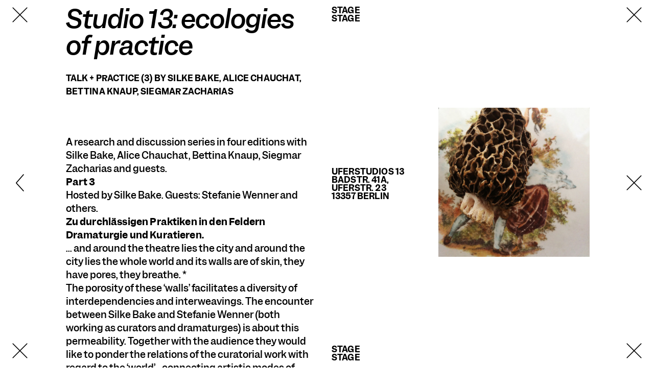

--- FILE ---
content_type: text/html; charset=utf-8
request_url: https://www.tanzfabrik-berlin.de/en/festivals/studio-13/events/516/2017-02-13-18-00
body_size: 16901
content:
<!DOCTYPE html>
<html lang="en">
<head>
  <meta charset="utf-8">
  <meta name="viewport" content="width=device-width, initial-scale=1.0">
  <title>Studio 13: ecologies of practice | Performance | Tanzfabrik</title>
<meta name="description" content="A research and discussion series in four editions with Silke Bake, Alice Chauchat, Bettina Knaup, Siegmar Zacharias and guests. Part 3 Hosted...">
<meta name="keywords" content="talk + practice (3), bake, chauchat, knaup, zacharias, studio 13: ecologies of practice, berlin, tanzfabrik">
<link rel="canonical" href="https://www.tanzfabrik-berlin.de/en/events/516">
<meta name="event_type" content="1">
  <meta name="csrf-param" content="authenticity_token" />
<meta name="csrf-token" content="dglfbeBGZMK0Ddv8c9Z5PUOIh32C7TD+1Gl4SKJRX+0X+9fZCstwRghHRNYVj4ctV/43u5XG49Ycgh5grMScSA==" />
  <meta name="csp-nonce" />
  <!--%= favicon_link_tag 'favicon.ico' %-->
  <link rel="stylesheet" media="screen" href="/packs/css/application-25bc5d12.css" data-turbolinks-track="reload" />
  <script src="/packs/js/application-97275b783e15ab1d1070.js" data-turbolinks-track="reload"></script>
  <script src="/packs/js/react_app-01e88bcb4b3811096c04.js"></script>
  <link rel="stylesheet" href="https://cdnjs.cloudflare.com/ajax/libs/font-awesome/6.0.0-beta3/css/all.min.css">
  <script data-host=https://app.microanalytics.io data-dnt="false" src=https://app.microanalytics.io/js/script.js id="ZwSg9rf6GA" async defer></script>
  <script id="insert-bsport-widget-cdn">!function (b, s, p, o, r, t) {
      !typeof window.BsportWidget !== "undefined" && !document.getElementById("bsport-widget-cdn") && !function () {
          m = b.createElement(s),
          m.id = "bsport-widget-cdn",
          m.src = p,
          b.getElementsByTagName("head")[0].appendChild(m)
      }()
  }(document, "script", "https://cdn.bsport.io/scripts/widget.js")</script>
  <script id="bsport-widget-mount">
      function MountBsportWidget(config, repeat=1) {
          if (repeat > 50) { return }
          if (!window.BsportWidget) {
              return setTimeout(() => {
                  MountBsportWidget(config,repeat+1)
              }, 100 * repeat || 1)
          }
          BsportWidget.mount(config)
      }
  </script>
  <script>
      MountBsportWidget({
          "parentElement": "bsport-widget-19308",
          "companyId": 3334,
          "franchiseId": null,
          "dialogMode": 1,
          "widgetType": "workshop",
          "showFab": false,
          "fullScreenPopup": false,
          "styles": undefined,
          "config": {
              "workshop": {
                  "coaches": [],
                  "establishments": [],
                  "metaActivities": [],
                  "levels": []
              }
          }
      })
  </script>

    <script>
        MountBsportWidget({
                "parentElement": "bsport-widget-380259",
                "companyId": 3334,
                "franchiseId": null,
                "dialogMode": 1,
                "widgetType": "pass", 
                "showFab": false,
                "fullScreenPopup": false,
                "styles":undefined,
                "config": {
                    "pass": {                "paymentPackCategories": [
                    13160,
                    13237
                ],
                "privatePassCategories": []}
                }  
            })
    </script>

     <script>
        MountBsportWidget({
                "parentElement": "bsport-widget-769107",
                "companyId": 3334,
                "franchiseId": null,
                "dialogMode": 1,
                "widgetType": "subscription", 
                "showFab": false,
                "fullScreenPopup": false,
                "styles":undefined,
                "config": {
                    "subscription": {}
                }  
            })
    </script>

    <script>
        MountBsportWidget({
                "parentElement": "bsport-widget-419288",
                "companyId": 3334,
                "franchiseId": null,
                "dialogMode": 1,
                "widgetType": "giftcard", 
                "showFab": false,
                "fullScreenPopup": false,
                "styles":undefined,
                "config": {
                    "giftcard": {                "giftcards": []}
                }  
            })
    </script> 

  <script>
        MountBsportWidget({
                "parentElement": "bsport-widget-359546",
                "companyId": 3334,
                "franchiseId": null,
                "dialogMode": 1,
                "widgetType": "calendar",
                "showFab": false,
                "fullScreenPopup": false,
                "styles":undefined,
                "config": {
                    "calendar": {                "coaches": [],
                "establishments": [],
                "metaActivities": [],
                "levels": [],
                "variant": null,
                "groupSessionByPeriod": true}
                }
            })
    </script>
</head>
<body  data-menu-item-key="schule" data-section="schule">
  <header class="horizontal_bar_container">
    <div class="horizontal_bar_left">
      <a href="https://www.tanzfabrik-berlin.de/?locale=en">Tanzfabrik<br />Berlin</a>
    </div>
    <div class="horizontal_bar_center">
        <a href="/en/buehne">Stage<br />Stage</a>
      <button class="navTrigger close"><svg xmlns="http://www.w3.org/2000/svg" viewBox="0 0 40 40" class="icon close"><path d="M3.87 3.87l32.25 32.26m0-32.26L3.87 36.13" fill="none" stroke="#ff0014" stroke-linecap="round" stroke-width="2"></path></svg>
</button>
      <button class="navTrigger open"><svg xmlns="http://www.w3.org/2000/svg" id="svg2" viewBox="0 0 40 40" class="icon open section-stroke-color"><defs><style>.cls-1{fill:none;stroke:#ff0014;stroke-linecap:round;stroke-width:2px}</style></defs><path class="cls-1" d="M35.84 7.16H4.05M35.84 19.93H4.05M35.84 32.7H4.05"></path></svg>
</button>
    </div>
    <div class="horizontal_bar_right">
      <span data-logo aria-hidden="true"></span>
    </div>
  </header>


  
<div class="single-event-page" data-section="buehne">


  <div class="overlay">
    <div class="stripes_vertical stripes_left">
      <span data-close aria-label="Close"></span>
        <a 
          href="/en/festivals/studio-13/events/515/2016-12-19-18-00" 
          data-previous 
          class="event-modal-link"
          aria-label="Previous"
        >
        </a>
      <span data-close></span>
    </div>

    <div class="stripes_vertical stripes_mid">
      <span class="">
            <a href="/en/buehne">Stage<br />Stage</a>
      </span>
      <span class="relevant">
          <span>Uferstudios 13</span><br />
          <span>Badstr. 41A, Uferstr. 23<br> 13357 Berlin</span>
      </span>
      <span class="">
            <a href="/en/buehne">Stage<br />Stage</a>
      </span>
    </div>

    <div class="image">
      <figure>
        <img src="//cdn.tanzfabrik-berlin.de/tanzfabrik-relaunch2020/images/615/large.jpg?1761356053" alt="">
        <figcaption></figcaption>
      </figure>
    </div>    

    <div class="stripes_vertical stripes_right">
      <span data-close aria-label="Close"></span>
        <span data-close></span>
      <span data-close></span>
    </div>
  
  </div>
  
  
  <div class="info">

    <h3 class="headline">Studio 13: ecologies of practice</h3>

    <p class="type_sentence">
      
      <b class="type">Talk + Practice (3) by Silke Bake, Alice Chauchat, Bettina Knaup, Siegmar Zacharias</b></p>

        <br>
        
    
    </p>

    
    <div><div class="trix-content">
  <p>A research and discussion series in four editions with Silke Bake, Alice Chauchat, Bettina Knaup, Siegmar Zacharias and guests.</p>
<p><strong>Part 3</strong><br>Hosted by Silke Bake. Guests: Stefanie Wenner and others.</p>
<p><strong>Zu durchlässigen Praktiken in den Feldern Dramaturgie und Kuratieren.</strong></p>
<p>... and around the theatre lies the city and around the city lies the whole world and its walls are of skin, they have pores, they breathe. *</p>
<p>The porosity of these ‘walls’ facilitates a diversity of interdependencies and interweavings. The encounter between Silke Bake and Stefanie Wenner (both working as curators and dramaturges) is about this permeability. Together with the audience they would like to ponder the relations of the curatorial work with regard to the ‘world’ - connecting artistic modes of working with curatorial modi operandi, artists with structures, apparatuses with human beings and actions.</p>
<p>In English. Duration: ca. 180 minutes</p>
<p><small>* quoted from a speech by the Belgian dramaturge Marianne Van Kerkhoven in 1994</small></p>
<p> </p>
<p><strong>Ecologies of Practice</strong><br>The permanent state of crisis, which we witness today, can't be restored to a previous sense of order, neither through disciplinary / disciplining thought nor through acts of distancing and exclusion. It requires global agency and imagination, which bears with the un-known and takes into account our relational interdependency. It requires radical openness, a speculative attitude, pleasure in engaging with the un-known and un-certain and a willingness to think beyond human-centred catgories and temporal and spatial dimensions.<br>Classical ecology is the theory of environmental relations, of distribution and movement of energy and matter in a house(hold). Meanwhile the term is used in a broader sense – including the social, the environmental, the intellectual realms. ecologies of practices* experiments with various settings of work and conversation. Silke Bake, Alice Chauchat, Bettina Knaup, Siegmar Zacharias - all working in the field of contemporary performing arts – take their current interests and methodologies as starting point to engage and think with guests from contemporary dance and other disciplines: categories of aesthetics (technology/technic, ethics/practice, form/format, process/product, subject/object/agent) are being explored in their multiple conditionality and relationality.<small>  *borrowed from Isabelle Stengers</small></p>
<p><small>Concept 2016/17: Silke Bake, Kuratorin/ Dramaturgue Mentor; Alice Chauchat, Choreographer/Dancer/Teacher; Bettina Knaup, Curator/Autthor; Siegmar Zacharias, Artist/Theoretician</small><br><small>STUDIO 13 was initiated by curators Silke Bake and Jacopo Lanteri in 2015 with the aim to offer a space for exchange about working methods and interests in the field of performing arts. </small> </p>
</div>
</div>

      <h4>Silke Bake</h4>
      <div class="bio"><div class="trix-content">
  <div>Silke Bake lives in Berlin, and works as curator, dramaturge and mentor. She has worked for diverse institutions (including TAT Frankfurt, Hebbel-Theater Berlin, Tanzquartier Wien) and realised programs for the House of World Cultures, the Academy of the Arts Berlin, Kanuti Gildi Saal Tallinn and Theaterformen Hannover/ Braunschweig. She worked as the dramaturg and project manager for the performing arts festival IN TRANIST at House of World Cultures in 2008 &amp; 2009, she was the co-curator of the biennial NU Performance Festival On Hospitality on the occasion of the cultural capital program of Tallinn 2011 (with P. Stamer), and of performance platform. body affects at Sophiensaele Berlin 2012 (with B. Knaup). Together with collegues she is continuously working on formats for discussion and discourse as a.o. „from dusk till dawn and further“ - a 12 hours talkshow with 24 international guests at ImPulsTanz Festival Vienna in 2010 (with P. Stamer), „Visionärer Widerstreit“- a seven hours event, or the talk &amp; practice formats „Let’s talk about work (and life)“ (with J. Lanteri), and „Ecologies of practice“ (with A. Chauchat, B. Knaup, S. Zacharias) at Tanzfabrik Berlin. She has been the artistic director of the biennial programm Tanznacht Berlin in 2016 + 2018, and was guest professor at the MA program SODA / HZT Berlin in 2018.</div>
</div>
</div>
      <h4>Alice Chauchat</h4>
      <div class="bio"><div class="trix-content">
  <p>Alice Chauchat is a choreographer, dancer, assistant, teacher, etc. She choreographs mostly in collaboration with other artists and co-developed numerous platforms for the production and exchange of knowledge in the performing arts (everybodystoolbox, PAF, praticable). From 2010-12, she was Co-Artistic Director for Les Laboratoires d'Aubervilliers. Recently, her choreographic practice has been geared towards processing the knowledge and complexity of collaborative practices into an aesthetic experience. <a href="http://www.alicechauchat.net">www.alicechauchat.net</a></p>
</div>
</div>
      <h4>Bettina Knaup</h4>
      <div class="bio"><div class="trix-content">
  <p>Coming soon</p>
</div>
</div>
      <h4>Siegmar Zacharias</h4>
      <div class="bio"><div class="trix-content">
  <p>Siegmar Zacharias studied philosophy, comparative literature &amp; performance art. She now works in theory and practice in the field of performance. She works in situations of embodied thinking together through matters and matter. This practice collides approaches from philosophy, with pop culture, science and parascience, observing and realising the entanglement of the relations of human and non-human actors in different constellations into an ecology of performance.  Her works develop formats of performances, lectures, installations, discursive formats and sharing, dealing with questions of  agency, the contract of the willful suspension of disbelief and the critical substance it produces.They are situated between labour and humour, do-it-yourself low tech and high tech. They have been presented nationally and internationally at festivals, in theatres, galleries, green houses, clubs, the woods, and up in the sky.  She is the co-founder of the transdisciplinary group SXS Enterprise and initiator of Women On Work- WOW We work here, a platform  of exchange of Berlin based artists. <a href="http://www.siegmarzacharias.com">www.siegmarzacharias.com</a></p>
</div>
</div>

    <!-- tell tf team we can now use warning and signup_url separately  -->

    <div class="extra">  

        <div class="event_info">
          <div class="trix-content">
  <p>5 € (incl. soup/snack)</p>
</div>

        </div>

        <ul class="moments">
  <li class="moment">
    <time datetime="2017-02-13 18:00">
      <span>Monday</span>
      <span>13.02.2017</span>
      <span>18:00</span>
    </time>
  </li>
</ul>





  
    </div>    

    <div></div>

      <div class="logos">
      </div>

  


  </div>

</div>

  <div id="event-modal"></div>
  <div id="cookie-preferences-wrapper" style="display:none;">
  <div id="cookie-preferences-modal">
    <h2>Cookie Settings</h2>
    <p>We use cookies and content from external providers on our website. Necessary cookies are eseential to enable you to use the website. Other cookies help us to further develop the website. You can revoke your consent at any time. Please visit our privacy policy for more information. Below you can choose which technologies you want to allow.</p>
    <ul>
      <li>
        <label>
          <input type="checkbox" name="cookie_options[]" value="essential" checked disabled>  
          Necessary cookies
        </label>
      </li>
      <li>
        <label>
          <input type="checkbox" name="cookie_options[]" value="media">  
          External media
        </label>
      </li>
      <li>
        <label>
          <input type="checkbox" name="cookie_options[]" value="statistic">  
          Statistics
        </label>
      </li>
    </ul>  
    <button id="accept-necessary">Only essential</button>
    <button id="accept-all">Accept all</button>
    <button id="save-preferences">Save</button>
    
  </div>
</div>
  <script type="application/ld+json">[
  {
    "@type": "Event",
    "name": "Studio 13: ecologies of practice",
    "startDate": "2017-02-13T18:00:00Z",
    "endDate": "2017-02-13T19:00:00Z",
    "url": "https://www.tanzfabrik-berlin.de/en/events/516",
    "image": "//cdn.tanzfabrik-berlin.de/tanzfabrik-relaunch2020/images/615/medium_detail_column.jpg?1761356053",
    "location": {
      "@type": "Place",
      "name": "Uferstudios 13",
      "address": "Badstr. 41A, Uferstr. 23, 13357 Berlin"
    },
    "performer": [
      {
        "@type": "Person",
        "name": "Silke Bake",
        "familyName": "Bake",
        "givenName": "Silke",
        "image": "//cdn.tanzfabrik-berlin.de/tanzfabrik-relaunch2020/images/1061/medium_detail_column.jpg?1761356204"
      },
      {
        "@type": "Person",
        "name": "Alice Chauchat",
        "familyName": "Chauchat",
        "givenName": "Alice"
      },
      {
        "@type": "Person",
        "name": "Bettina Knaup",
        "familyName": "Knaup",
        "givenName": "Bettina"
      },
      {
        "@type": "Person",
        "name": "Siegmar Zacharias",
        "familyName": "Zacharias",
        "givenName": "Siegmar"
      }
    ],
    "@context": "https://schema.org"
  }
]</script>
</body>
</html>


--- FILE ---
content_type: text/css
request_url: https://www.tanzfabrik-berlin.de/packs/css/application-25bc5d12.css
body_size: 16209
content:
*,:after,:before{box-sizing:border-box}body{margin:0;min-height:100vh;scroll-behavior:smooth;text-rendering:optimizeSpeed;line-height:1.5}a,button{color:inherit;cursor:pointer}button{background-color:transparent;border-width:0;padding:0}figure{margin:0}input::-moz-focus-inner{border:0;padding:0;margin:0}button,input,select,textarea{font:inherit}dd,dl,menu,ol,ul{margin:0;padding:0;list-style:none}h1,h2,h3,h4,h5,h6{margin:0;font-size:inherit;font-weight:inherit}p{margin:0}fieldset{border-width:0;padding:0;margin:0}blockquote,q{quotes:none;margin:0}blockquote:after,blockquote:before,q:after,q:before{content:"";content:none}img,video{height:auto;max-width:100%}iframe{border:0}table{border-collapse:collapse;border-spacing:0}th{font-weight:inherit}td,th{padding:0}@media(prefers-reduced-motion:reduce){*{-webkit-animation-play-state:paused!important;animation-play-state:paused!important;transition:none!important;scroll-behavior:auto!important}}@font-face{font-family:Garnett;font-weight:400;src:url(/packs/media/fonts/Garnett/Garnett-Regular-7dd2749819cd265447fb1e5f3f84da63.woff) format("woff"),url(/packs/media/fonts/Garnett/Garnett-Regular-95eb2f472b742ceff226420d08af06a9.woff2) format("woff2"),url(/packs/media/fonts/Garnett/Garnett-Regular-287747c11b8aecfc0bf2fecde2ea6300.eot) format("eot")}@font-face{font-family:Garnett;font-weight:500;src:url(/packs/media/fonts/Garnett/Garnett-Medium-5a5fdb3c574a44b6311b8b4c396bb8e1.woff) format("woff"),url(/packs/media/fonts/Garnett/Garnett-Medium-6300435992584ddbfd1793c42e14cd53.woff2) format("woff2"),url(/packs/media/fonts/Garnett/Garnett-Medium-287fa551e7398712e7939907620b9060.eot) format("eot")}@font-face{font-family:Garnett;font-weight:600;src:url(/packs/media/fonts/Garnett/Garnett-Semibold-D-f9685dc886ee10128b080cdd1b2a72f7.woff) format("woff"),url(/packs/media/fonts/Garnett/Garnett-Semibold-D-50c956cf6e2bb88fd1567ecd24aa87e1.woff2) format("woff2"),url(/packs/media/fonts/Garnett/Garnett-Semibold-D-38219ff4aa633fce900a03589bf2901a.eot) format("eot")}@font-face{font-family:Garnett;font-weight:700;src:url(/packs/media/fonts/Garnett/Garnett-Semibold-ee20b74b4419ecd28bc80dd1c78ecf51.woff) format("woff"),url(/packs/media/fonts/Garnett/Garnett-Semibold-0b99856a6f2ce1793b68856c0860d72f.woff2) format("woff2"),url(/packs/media/fonts/Garnett/Garnett-Semibold-afd963830e7de828295c1ad47ade16c3.eot) format("eot")}@font-face{font-family:Garnett;font-weight:800;src:url(/packs/media/fonts/Garnett/Garnett-Black-91de6b155ad1b6d7d2ed4daa80649342.woff) format("woff"),url(/packs/media/fonts/Garnett/Garnett-Black-5bff2e07007cb26e5bb2829c074366a9.woff2) format("woff2"),url(/packs/media/fonts/Garnett/Garnett-Black-f47068dcead1ca2f817e7c9ab5a39d89.eot) format("eot")}@font-face{font-family:Garnett;font-weight:400;font-style:italic;src:url(/packs/media/fonts/Garnett/Garnett-RegularItalic-489e2769181faffdf737aa89e1281489.woff) format("woff"),url(/packs/media/fonts/Garnett/Garnett-RegularItalic-04a7c21b410aec5d8e1d98eb69e5effc.woff2) format("woff2"),url(/packs/media/fonts/Garnett/Garnett-RegularItalic-0293dc33e71607f02351cb65c4f8e4ea.eot) format("eot")}@font-face{font-family:Garnett;font-weight:500;font-style:italic;src:url(/packs/media/fonts/Garnett/Garnett-MediumItalic-a4173609c6050014794ef3ce72ef5519.woff) format("woff"),url(/packs/media/fonts/Garnett/Garnett-MediumItalic-50adb17f95c747a0cb15b7f8c0758ecf.woff2) format("woff2"),url(/packs/media/fonts/Garnett/Garnett-MediumItalic-178a4c841c28015b8d60dd8fd077e803.eot) format("eot")}@font-face{font-family:Garnett;font-weight:700;font-style:italic;src:url(/packs/media/fonts/Garnett/Garnett-SemiboldItalic-c79b7ecd96a3954c71c05a475b0a3ce8.woff) format("woff"),url(/packs/media/fonts/Garnett/Garnett-SemiboldItalic-f67b97f1735e1bc03545f08b7bf5530f.woff2) format("woff2"),url(/packs/media/fonts/Garnett/Garnett-SemiboldItalic-a9fca0864b1a075216de594fc8a31e53.eot) format("eot")}@font-face{font-family:Garnett;font-weight:700;font-style:italic;src:url(/packs/media/fonts/Garnett/Garnett-BoldItalic-6def4e6f5b5e72e9dca7c9e59dcea549.woff) format("woff"),url(/packs/media/fonts/Garnett/Garnett-BoldItalic-fe1aecd8ad3135cefb030133afd9c42e.woff2) format("woff2"),url(/packs/media/fonts/Garnett/Garnett-BoldItalic-209300693102f175b860fa32ab941867.eot) format("eot")}@font-face{font-family:Garnett;font-weight:800;font-style:italic;src:url(/packs/media/fonts/Garnett/Garnett-BlackItalic-4cd07efe504fcecb99b672acb5a54f65.woff) format("woff"),url(/packs/media/fonts/Garnett/Garnett-BlackItalic-55abf7190f119ab847c1f173f1522fea.woff2) format("woff2"),url(/packs/media/fonts/Garnett/Garnett-BlackItalic-b07319b3bf31a83fb2fb5c264d123a2f.eot) format("eot")}:root,body,html{min-height:100%}*{font-family:Garnett,sans-serif}.h1,h1{font-size:150px;line-height:140px}@media(max-width:1040px){.h1,h1{font-size:72px;line-height:73px}}.h1,h1{font-weight:500;font-style:italic;letter-spacing:-.02em}.h2,h2{font-size:72px;line-height:72px}@media(max-width:1040px){.h2,h2{font-size:48px;line-height:50px}}.h2,h2{font-weight:500;font-style:italic;letter-spacing:-.02em}.h3,h3{font-size:48px;line-height:52px}@media(max-width:1040px){.h3,h3{font-size:36px;line-height:48px}}.h3,h3{font-weight:500;font-style:italic;letter-spacing:-.02em}.embedded_preview_container .h3,.embedded_preview_container h3{font-size:48px!important;line-height:52px!important}.h4,h4{font-size:28px;line-height:28px}@media(max-width:1040px){.h4,h4{font-size:26px;line-height:28px}}.h4,h4{font-weight:500;font-style:italic;text-transform:uppercase}.h5,h5{font-size:22px;line-height:28px}@media(max-width:1040px){.h5,h5{font-size:20px;line-height:24px}}.h5,h5{font-weight:500;font-style:italic;text-transform:uppercase}a{font-style:normal;text-decoration:none}a:hover{text-decoration:underline}b,strong{font-weight:700;letter-spacing:.16px}div.page{padding-top:124px;min-height:calc(100vh - 124px)}[data-section]{color:red;border-color:red}.embedded_preview_container [data-section] *{color:red}[data-section=buehne]{color:#000;border-color:#000}.embedded_preview_container [data-section=buehne] *{color:#000}[data-section=festival]{color:#00ea1a;border-color:#00ea1a}.embedded_preview_container [data-section=festival] *{color:#00ea1a}[data-section=anthropausing]{color:#932571;border-color:#932571}.embedded_preview_container [data-section=anthropausing] *{color:#932571}[class^=module__]{margin-bottom:100px}[class^=module__][data-border-bottom][data-border-bottom=l]{margin-bottom:150px}[class^=module__][data-border-bottom][data-border-bottom=m]{margin-bottom:100px}[class^=module__][data-border-bottom][data-border-bottom=s]{margin-bottom:20px}@media(max-width:1040px){[class^=module__]{margin-bottom:50px}[class^=module__][data-border-bottom][data-border-bottom=l]{margin-bottom:100px}[class^=module__][data-border-bottom][data-border-bottom=m]{margin-bottom:50px}[class^=module__][data-border-bottom][data-border-bottom=s]{margin-bottom:20px}}.button{font-size:18px;line-height:24px;font-weight:500}.embedded_preview_container .button{font-size:18px!important;line-height:24px!important}.button{letter-spacing:normal;display:inline-block;align-self:flex-start;color:currentColor;border:1px solid;border-radius:7px;padding:4px 11px 4px 12px;position:relative;white-space:nowrap;background-color:transparent}.button input[type=submit]{position:absolute;left:0;top:0;right:0;bottom:0;width:100%;margin:0;padding:0;color:transparent;background-color:transparent;border:none;z-index:10}.button:hover{background-color:currentColor}.button:hover:after{content:attr(title);color:#fff;position:absolute;left:12px;top:4px}.downloads.button.pdf,.downloads .button.pdf{padding-left:2.4em;background-image:url(/packs/media/svgs/PDF-Icon-black-06ddb028d1b57cf452cc5048f9161170.svg);background-repeat:no-repeat;background-position:-1em 50%;background-size:4em}.downloads.button.pdf:hover,.downloads .button.pdf:hover{background-image:url(/packs/media/svgs/PDF-Icon-white-a27e1d3d9b99a4f66e017077536dcf25.svg)!important}.downloads.button.pdf:hover:after,.downloads .button.pdf:hover:after{left:2.4em}[data-section=schule] .downloads.button.pdf,[data-section=schule] .downloads .button.pdf{background-image:url(/packs/media/svgs/PDF-Icon-red-ec15dd9611f7a2e643d2d383a0170b70.svg)}.module__content_element{display:flex}@media(max-width:1040px){.module__content_element{flex-direction:column}}.module__content_element{margin-left:22px}@media(max-width:1040px){.module__content_element{margin-left:14px}}.module__content_element{margin-right:22px}@media(max-width:1040px){.module__content_element{margin-right:14px}}@media(min-width:1041px){.module__content_element{padding-left:8.3333333333%;padding-right:8.3333333333%}}@media(min-width:1041px)and (max-width:1040px){.module__content_element{padding-left:8.3333333333%;padding-right:8.3333333333%}}.module__content_element .column_left{flex:1 1;box-sizing:border-box}@media(max-width:1040px){.module__content_element .column_left{margin-bottom:30px}}.module__content_element .column_left img{width:100%}@media(min-width:1041px){.module__content_element .column_left img{padding-right:18px}}.module__content_element .column_left img{box-sizing:border-box;display:block;max-height:100vh;-o-object-fit:cover;object-fit:cover}.module__content_element .column_left .mapWrapper{width:100%;padding-right:16px;box-sizing:border-box;display:block}.module__content_element .column_right{flex:1 1}@media(max-width:1040px){.module__content_element .column_right{display:contents}}.module__content_element .column_right>:last-child{margin-bottom:0}.module__content_element h2{margin-bottom:20px}@media(max-width:1040px){.module__content_element h2{order:-1}}.module__content_element h4{margin-bottom:12px}.module__content_element .rich_content_1{font-size:18px;line-height:26px}@media(max-width:1040px){.module__content_element .rich_content_1{font-size:14px;line-height:18px}}.module__content_element .rich_content_1{font-weight:500;letter-spacing:normal;font-feature-settings:"ss01" on,"ss02" on;margin-bottom:30px}.module__content_element .special_text{font-size:16px;line-height:20px;font-weight:700;letter-spacing:.16px;text-transform:uppercase;white-space:pre-line;margin-top:-20px;margin-bottom:30px}.module__content_2_columns{margin-left:calc((100% - 216px)/12*0 + 22px)}@media(max-width:1040px){.module__content_2_columns{margin-left:calc((100% - 168px)/12*0 + 14px)}}.module__content_2_columns{margin-right:calc((100% - 216px)/12*0 + 22px)}@media(max-width:1040px){.module__content_2_columns{margin-right:calc((100% - 168px)/12*0 + 14px)}}.module__content_2_columns .headline{margin-left:calc((100% - 216px)/12*1 + 18px)}@media(max-width:1040px){.module__content_2_columns .headline{margin-left:calc((100% - 168px)/12*1 + 14px)}}.module__content_2_columns .headline{margin-bottom:40px}@media(max-width:1040px){.module__content_2_columns .headline{margin-left:0!important}}.module__content_2_columns .columns{display:grid;grid-gap:18px}@media(max-width:1040px){.module__content_2_columns .columns{grid-gap:14px}}.module__content_2_columns .columns{grid-template-columns:repeat(12,1fr)}@media(max-width:1040px){.module__content_2_columns .columns{grid-template-columns:1fr}}.module__content_2_columns .columns .column_left{grid-column:2/span 6}@media(max-width:1040px){.module__content_2_columns .columns .column_left{grid-column:1!important}}.module__content_2_columns .columns .column_right{grid-column:8/span 4}@media(max-width:1040px){.module__content_2_columns .columns .column_right{grid-column:1!important}}.module__content_2_columns[data-style-option=indent_more] .headline{margin-left:calc((100% - 216px)/12*2 + 36px)}@media(max-width:1040px){.module__content_2_columns[data-style-option=indent_more] .headline{margin-left:calc((100% - 168px)/12*2 + 28px)}}.module__content_2_columns[data-style-option=indent_more] .column_left{grid-column:3/span 5}.module__content_2_columns[data-style-option=indent_more] .column_right{grid-column:9/span 3}.module__content_2_columns h4{-webkit-hyphens:auto;-ms-hyphens:auto;hyphens:auto;margin-bottom:12px}.module__content_2_columns .rich_content_1{font-size:18px;line-height:26px}@media(max-width:1040px){.module__content_2_columns .rich_content_1{font-size:14px;line-height:18px}}.module__content_2_columns .rich_content_1{font-weight:500;letter-spacing:normal;font-feature-settings:"ss01" on,"ss02" on}.module__content_2_columns .rich_content_2{font-size:18px;line-height:26px}@media(max-width:1040px){.module__content_2_columns .rich_content_2{font-size:14px;line-height:18px}}.module__content_2_columns .rich_content_2{font-weight:500;letter-spacing:normal;font-feature-settings:"ss01" on,"ss02" on}.module__content_2_columns .button{margin-top:40px}.module__page_intro{display:grid;grid-template-columns:1fr 1fr;grid-template-rows:auto auto;align-items:end;width:100%}.module__page_intro[data-no-images]{grid-template-columns:1fr 11fr}@media(max-width:1040px){.module__page_intro{grid-template-columns:1fr!important}}.module__page_intro{padding-left:22px}@media(max-width:1040px){.module__page_intro{padding-left:14px}}.module__page_intro{padding-right:22px}@media(max-width:1040px){.module__page_intro{padding-right:14px}}.module__page_intro .grid_image{padding-right:17px;grid-column:1;grid-row:1}@media(max-width:1040px){.module__page_intro .grid_image{padding-right:0}}.module__page_intro .grid_image img{width:100%;height:auto;-o-object-fit:contain;object-fit:contain}.module__page_intro .grid_headline{grid-column:2;grid-row:1}@media(max-width:1040px){.module__page_intro .grid_headline{grid-column:1;grid-row:2}}.module__page_intro .grid_text{grid-column:2;grid-row:2;padding-top:60px}@media(max-width:1040px){.module__page_intro .grid_text{grid-column:1;grid-row:4}}.module__page_intro .special_text{font-size:16px;line-height:20px;font-weight:700;letter-spacing:.16px;text-transform:uppercase;white-space:pre-line;margin-bottom:5px;position:relative;top:-45px}.module__page_intro .rich_content_1,.module__page_intro .rich_content_2{margin-bottom:20px}@media(min-width:1041px){.module__page_intro[data-no-images] .rich_content_1{margin-left:45.4545454545%}}.module__page_intro .rich_content_1 .rich_content_1{font-size:18px;line-height:26px}@media(max-width:1040px){.module__page_intro .rich_content_1 .rich_content_1{font-size:14px;line-height:18px}}.module__page_intro .rich_content_1 .rich_content_1{font-weight:500;letter-spacing:normal;font-feature-settings:"ss01" on,"ss02" on}.module__page_intro .rich_content_2{font-size:14px;line-height:20px}@media(max-width:1040px){.module__page_intro .rich_content_2{font-size:12px;line-height:16px}}.module__page_intro .rich_content_2{font-weight:500;letter-spacing:normal;font-feature-settings:"ss01" on,"ss02" on;padding-right:17px;align-self:start}@media(max-width:1040px){.module__page_intro .rich_content_2{grid-column:1;grid-row:3;font-size:18px;line-height:26px;font-weight:500;letter-spacing:normal;font-feature-settings:"ss01" on,"ss02" on}}@media(max-width:1040px)and (max-width:1040px){.module__page_intro .rich_content_2{font-size:14px;line-height:18px}}.module__page_intro h1{-webkit-hyphens:auto;-ms-hyphens:auto;hyphens:auto;font-size:150px;line-height:140px;position:relative;bottom:-.25em}@media(max-width:1040px){.module__page_intro h1{font-size:72px;line-height:73px;position:relative;bottom:-.25px}}.module__page_intro h1{font-weight:500;font-style:italic;letter-spacing:-.02em;margin-bottom:.2em}.module__page_intro .button{margin-top:18px}@media(max-width:1040px){.module__page_intro .button{margin-top:14px}}.module__page_intro .button{margin-right:18px}@media(max-width:1040px){.module__page_intro .button{margin-right:14px}}.module__page_intro[data-style-option=small_headline_font] h1{font-size:150px;line-height:140px;position:relative;bottom:-.25em}@media(max-width:1040px){.module__page_intro[data-style-option=small_headline_font] h1{font-size:72px;line-height:73px;position:relative;bottom:-.25px}}.module__page_intro[data-style-option=small_headline_font] h1{font-weight:500;font-style:italic;letter-spacing:-.02em;font-size:100px;line-height:100px}@media(max-width:1040px){.module__page_intro[data-style-option=small_headline_font] h1{font-size:72px;line-height:73px}}.module__reference{display:grid;margin-left:22px}@media(max-width:1040px){.module__reference{margin-left:14px}}.module__reference{margin-right:22px}@media(max-width:1040px){.module__reference{margin-right:14px}}.module__reference{border-style:solid;border-width:1px 0;padding-top:1em;padding-bottom:1em;grid-template-columns:repeat(12,1fr);grid-template-rows:auto 1fr auto;grid-gap:18px}@media(max-width:1040px){.module__reference{grid-gap:14px}}.module__reference .column_left{grid-column:1/span 6;grid-row:1/span 3;box-sizing:border-box;margin-left:22px}@media(max-width:1040px){.module__reference .column_left{margin-left:14px}}.module__reference .column_left{margin-right:22px}@media(max-width:1040px){.module__reference .column_left{margin-right:14px}}.module__reference .column_left img{width:100%;box-sizing:border-box;display:block}.module__reference .column_right{grid-column:8/span 4;grid-row:2;display:flex}.module__reference .column_right .text_content{box-sizing:border-box;padding-left:50px;flex:1 1;display:flex;flex-direction:row;justify-content:space-between;align-items:center;justify-content:center}.module__reference .stripes_section{grid-column:7;grid-row:1/span 3}.module__reference .stripes_logo{grid-column:12;grid-row:1/span 3;justify-self:end}.module__reference h3{margin-bottom:.2em}.module__reference .rich_content_1{font-size:18px;line-height:26px}@media(max-width:1040px){.module__reference .rich_content_1{font-size:14px;line-height:18px}}.module__reference .rich_content_1{font-weight:500;letter-spacing:normal;font-feature-settings:"ss01" on,"ss02" on}.module__reference .rich_content_1 b{font-size:16px;line-height:20px;font-weight:700;letter-spacing:.16px;text-transform:uppercase}.module__reference .sub{font-size:28px;line-height:32px}@media(max-width:1040px){.module__reference .sub{font-size:18px;line-height:22px}}.module__reference .sub{font-weight:500}.module__reference .special_text{font-size:16px;line-height:20px;font-weight:700;letter-spacing:.16px;text-transform:uppercase;white-space:pre-line;margin-bottom:.5em}.module__reference .button{margin-top:1em}@media(max-width:1040px){.module__reference{display:grid;grid-template-columns:repeat(8,1fr);grid-template-rows:repeat(5,auto)}.module__reference .column_right,.module__reference .stripes_vertical{display:contents}.module__reference .column_left{grid-column:1/span 8;grid-row:1/span 2;margin-left:-22px;margin-right:-22px}}@media(max-width:1040px)and (max-width:1040px){.module__reference .column_left{margin-left:-14px;margin-right:-14px}}@media(max-width:1040px){.module__reference .column_right .text_content{grid-column:2/span 6;grid-row:4/span 1;padding-left:0;display:inline;display:initial}.module__reference .stripes_section span{grid-column:1}.module__reference .stripes_section span:first-child{padding-top:18px;grid-row:1}}@media(max-width:1040px)and (max-width:1040px){.module__reference .stripes_section span:first-child{padding-top:14px}}@media(max-width:1040px){.module__reference .stripes_section span:nth-child(2){grid-row:3}.module__reference .stripes_section span:nth-child(3){grid-row:5;align-self:end}.module__reference .stripes_logo span{grid-column:8;justify-self:end}.module__reference .stripes_logo span:first-child{padding-top:18px;grid-row:1}}@media(max-width:1040px)and (max-width:1040px){.module__reference .stripes_logo span:first-child{padding-top:14px}}@media(max-width:1040px){.module__reference .stripes_logo span:nth-child(2){grid-row:3}.module__reference .stripes_logo span:nth-child(3){grid-row:5;align-self:end}}#main_nav+main>.module__feature:first-child{margin-top:-124px}.end_of_module__feature{position:absolute;top:104px;height:1px}.module__feature{position:relative;min-height:100vh;display:flex}.module__feature>img{width:100%;-o-object-fit:cover;object-fit:cover;position:absolute;z-index:-1;left:0;top:0;right:0;bottom:0}.module__feature[data-section=anthropausing],.module__feature[data-section=buehne],.module__feature[data-section=festival]{color:#fff}.module__feature[data-section=anthropausing] .stripes_vertical,.module__feature[data-section=buehne] .stripes_vertical,.module__feature[data-section=festival] .stripes_vertical{fill:#fff;stroke:#fff}.module__feature .columns{display:flex;width:100%;flex-direction:row;background-size:cover;background-position:50%;padding-left:22px}@media(max-width:1040px){.module__feature .columns{padding-left:14px}}.module__feature .columns{padding-right:22px}@media(max-width:1040px){.module__feature .columns{padding-right:14px}}.module__feature .columns{padding-top:12px}@media(max-width:1040px){.module__feature .columns{padding-top:14px}}.module__feature .columns{padding-bottom:12px}@media(max-width:1040px){.module__feature .columns{padding-bottom:14px}}.module__feature .columns{box-sizing:border-box}.module__feature .columns .stripes_vertical{margin-right:18px}@media(max-width:1040px){.module__feature .columns .stripes_vertical{margin-right:14px}}.module__feature .columns .stripes_vertical{flex-grow:0;flex-shrink:0;flex-basis:calc(8.33333% - 18px)}@media(max-width:1040px){.module__feature .columns .stripes_vertical{flex-grow:0;flex-shrink:0;flex-basis:calc(8.33333% - 14px)}}.module__feature .columns .stripes_vertical{order:5}.module__feature .columns .stripes_vertical:first-child{margin-right:18px}@media(max-width:1040px){.module__feature .columns .stripes_vertical:first-child{margin-right:14px}}.module__feature .columns .stripes_vertical:first-child{flex-grow:0;flex-shrink:0;flex-basis:calc(16.66667% - 18px)}@media(max-width:1040px){.module__feature .columns .stripes_vertical:first-child{flex-grow:0;flex-shrink:0;flex-basis:calc(16.66667% - 14px)}}.module__feature .columns .stripes_vertical:first-child{order:1}.module__feature .columns .stripes_vertical:last-child{flex:0 0 8.3333333333%}@media(max-width:1040px){.module__feature .columns .stripes_vertical:last-child{flex:0 0 8.3333333333%}}.module__feature .columns .stripes_vertical:last-child{display:flex;align-items:flex-end;order:12}@media(max-width:1040px){.module__feature .columns .stripes_vertical:last-child{display:none}}.module__feature .columns .stripes_vertical span:first-child{visibility:hidden}@media(max-width:1040px){.module__feature .columns .stripes_vertical{visibility:hidden;position:absolute;height:100%;width:100%;padding:0;margin:0;left:0;top:0;box-sizing:border-box;overflow:hidden}}.module__feature .columns .stripes_vertical [data-text-section]:last-child{position:relative}.module__feature .columns .stripes_vertical [data-text-section]:last-child .icon{position:absolute;top:0;left:0;width:40px;height:40px}@media(max-width:1040px){.module__feature .columns .stripes_vertical [data-text-section]:last-child .icon{width:32px;height:32px}}.module__feature .columns .stripes_vertical [data-text-section]:last-child .icon{transform:translateY(-100%);-webkit-animation:mover 1s infinite alternate;animation:mover 1s infinite alternate}@media(max-width:1040px){.module__feature .columns .stripes_vertical [data-text-section]:last-child{position:static}.module__feature .columns .stripes_vertical [data-text-section]:last-child .icon{visibility:visible;top:auto;bottom:-30px;left:calc(50% - 4px)}}.module__feature .columns .dummy-content{margin-right:18px}@media(max-width:1040px){.module__feature .columns .dummy-content{margin-right:14px}}.module__feature .columns .dummy-content{flex-grow:0;flex-shrink:0;flex-basis:calc(33.33333% - 18px)}@media(max-width:1040px){.module__feature .columns .dummy-content{flex-grow:0;flex-shrink:0;flex-basis:calc(33.33333% - 14px)}}.module__feature .columns .dummy-content{order:2}@media(max-width:1040px){.module__feature .columns .dummy-content{display:none}}.module__feature .columns .text_content{margin-right:18px}@media(max-width:1040px){.module__feature .columns .text_content{margin-right:14px}}.module__feature .columns .text_content{flex-grow:0;flex-shrink:0;flex-basis:calc(33.33333% - 18px)}@media(max-width:1040px){.module__feature .columns .text_content{flex-grow:0;flex-shrink:0;flex-basis:calc(33.33333% - 14px)}}.module__feature .columns .text_content{order:6}@media(max-width:1040px){.module__feature .columns .text_content{margin-right:18px;flex-grow:0;flex-shrink:0;flex-basis:calc(100% - 18px)}}@media(max-width:1040px)and (max-width:1040px){.module__feature .columns .text_content{margin-right:14px;flex-grow:0;flex-shrink:0;flex-basis:calc(100% - 14px)}}.module__feature .columns .text_content{display:flex;flex-direction:column}.module__feature .columns .text_content:before{content:"";flex:1 1}.module__feature .columns .text_content .text_content_inner{flex:1 1}.module__feature[data-style-option=left] .dummy-content{order:6}.module__feature[data-style-option=left] .text_content{order:1}.module__feature[data-section=festival] .text_content{color:#00ea1a}.module__feature[data-section=anthropausing] .text_content{color:#932571}.module__feature .headline{font-size:48px;line-height:52px}@media(max-width:1040px){.module__feature .headline{font-size:36px;line-height:48px}}.module__feature .headline{font-weight:500;font-style:italic;letter-spacing:-.02em}.embedded_preview_container .module__feature .headline{font-size:48px!important;line-height:52px!important}@media(min-width:1041px){.module__feature .headline{-webkit-hyphens:auto;-ms-hyphens:auto;hyphens:auto}}.module__feature .rich_content_1{font-size:18px;line-height:26px}@media(max-width:1040px){.module__feature .rich_content_1{font-size:14px;line-height:18px}}.module__feature .rich_content_1{font-weight:500;letter-spacing:normal;font-feature-settings:"ss01" on,"ss02" on}.module__feature .rich_content_1 b{font-size:16px;line-height:20px;font-weight:700;letter-spacing:.16px;text-transform:uppercase}.module__feature .sub{font-size:28px;line-height:32px}@media(max-width:1040px){.module__feature .sub{font-size:18px;line-height:22px}}.module__feature .sub{font-weight:500}.module__feature .special_text{font-size:16px;line-height:20px;font-weight:700;letter-spacing:.16px;text-transform:uppercase;white-space:pre-line;margin-bottom:5px}@-webkit-keyframes mover{0%{transform:translateY(-110%)}to{transform:translateY(-100%)}}@keyframes mover{0%{transform:translateY(-110%)}to{transform:translateY(-100%)}}.module__people_gallery h1{margin-left:22px}@media(max-width:1040px){.module__people_gallery h1{margin-left:14px}}.module__people_gallery h1{margin-right:22px}@media(max-width:1040px){.module__people_gallery h1{margin-right:14px}}.module__people_gallery h1{padding-left:8.3333333333%;padding-right:8.3333333333%;margin-bottom:30px}.module__people_gallery .people_list{display:flex;flex-wrap:wrap;margin-left:22px}@media(max-width:1040px){.module__people_gallery .people_list{margin-left:14px}}.module__people_gallery .people_list{margin-right:22px}@media(max-width:1040px){.module__people_gallery .people_list{margin-right:14px}}.module__people_gallery .people_list{padding-left:8.3333333333%;padding-right:8.3333333333%}.module__people_gallery .people_list li{width:calc((100% - 72px)/5);overflow:hidden;margin-right:18px}.module__people_gallery .people_list li:nth-child(5n+5){margin-right:0}.module__people_gallery .people_list li{margin-bottom:50px}.module__people_gallery .people_list li .image_container{width:100%;background-color:#f5f5f5;margin-bottom:16px}.module__people_gallery .people_list li .image_container img{width:100%;height:auto;-o-object-fit:cover;object-fit:cover;display:block}.module__people_gallery .people_list li .info{font-size:22px;line-height:24px}@media(max-width:1040px){.module__people_gallery .people_list li .info{font-size:18px;line-height:22px}}.module__people_gallery .people_list li .info{font-weight:500;-webkit-hyphens:auto;-ms-hyphens:auto;hyphens:auto}.module__people_gallery[data-style-option=large] .people_list li{width:calc((100% - 36px)/3)}.module__people_gallery[data-style-option=large] .people_list li:nth-child(5n+5){margin-right:18px}.module__people_gallery[data-style-option=large] .people_list li:nth-child(3n+3){margin-right:0}.module__people_gallery[data-style-option=large] .people_list .rich_text_1{margin-top:4px;font-size:14px;line-height:20px}@media(max-width:1040px){.module__people_gallery[data-style-option=large] .people_list .rich_text_1{font-size:12px;line-height:16px}}.module__people_gallery[data-style-option=large] .people_list .rich_text_1{font-weight:500;letter-spacing:normal;font-feature-settings:"ss01" on,"ss02" on}@media(max-width:1040px){.module__people_gallery h1{padding-left:0}.module__people_gallery .people_list{padding-left:0;padding-right:0}.module__people_gallery .people_list li{width:calc((100% - 18px)/2);margin-right:14px}.module__people_gallery .people_list li:nth-child(5n+5){margin-right:14px}.module__people_gallery .people_list li:nth-child(2n+2){margin-right:0}}.module__workshop_programm .project_list,.module__workshop_programm h3{padding-left:22px}@media(max-width:1040px){.module__workshop_programm .project_list,.module__workshop_programm h3{padding-left:14px}}.module__workshop_programm .project_list,.module__workshop_programm h3{padding-right:22px}@media(max-width:1040px){.module__workshop_programm .project_list,.module__workshop_programm h3{padding-right:14px}}.module__workshop_programm .project_list{margin-bottom:24px}.module__workshop_programm .project_list li,.module__workshop_programm h3{padding-top:12px;padding-bottom:12px}.module__workshop_programm .project_list li{border-width:0 0 1px;border-style:solid}.module__workshop_programm .project_list li:first-child{border-top-width:1px}.module__workshop_programm .project{display:grid;grid-template-columns:repeat(12,1fr);grid-template-rows:auto auto;grid-column-gap:18px}@media(max-width:1040px){.module__workshop_programm .project{grid-column-gap:14px}}.module__workshop_programm .project{align-items:center}.module__workshop_programm .project .date{font-size:28px;line-height:32px}@media(max-width:1040px){.module__workshop_programm .project .date{font-size:18px;line-height:22px}}.module__workshop_programm .project .date{font-weight:500;grid-column:1/span 4}.module__workshop_programm .project .date span{margin-right:.2em}.module__workshop_programm .project .teacher{font-size:16px;line-height:16px}@media(max-width:1040px){.module__workshop_programm .project .teacher{font-size:12px;line-height:14px}}.module__workshop_programm .project .teacher{font-weight:600;letter-spacing:.16px;text-transform:uppercase;grid-column:5/span 2}.module__workshop_programm .project .festival-title{grid-column:7/span 6}.module__workshop_programm .project .festival-title .title{font-size:28px;line-height:32px}@media(max-width:1040px){.module__workshop_programm .project .festival-title .title{font-size:18px;line-height:22px}}.module__workshop_programm .project .festival-title .title{font-weight:500}.module__workshop_programm .project .festival-title .festival{font-size:12px;line-height:20px;font-weight:700;letter-spacing:.3px;text-transform:uppercase}@media(min-width:1041px){.module__workshop_programm.indent .project_list{padding-left:calc((100% - 216px)/12*1 + 40px)}}@media(min-width:1041px)and (max-width:1040px){.module__workshop_programm.indent .project_list{padding-left:calc((100% - 168px)/12*1 + 28px)}}@media(min-width:1041px){.module__workshop_programm.indent .project{grid-template-columns:repeat(11,1fr)}.module__workshop_programm.indent .project .title{grid-column:7/span 5}}.module__workshop_programm .archive-section{padding-left:22px}@media(max-width:1040px){.module__workshop_programm .archive-section{padding-left:14px}}.module__workshop_programm .archive-section{padding-right:22px}@media(max-width:1040px){.module__workshop_programm .archive-section{padding-right:14px}}.module__workshop_programm .archive-section{margin-top:50px;margin-bottom:50px}@media(max-width:1040px){.module__workshop_programm .project{grid-template-columns:repeat(8,1fr);grid-template-rows:auto auto;grid-gap:18px}}@media(max-width:1040px)and (max-width:1040px){.module__workshop_programm .project{grid-gap:14px}}@media(max-width:1040px){.module__workshop_programm .project .date{grid-column:1/span 2;grid-row:1/span 2}.module__workshop_programm .project .teacher{grid-column:3/span 6;grid-row:2}.module__workshop_programm .project .festival-title{grid-column:3/span 6;grid-row:1}}.module__programm .event-calendar{padding-left:22px}@media(max-width:1040px){.module__programm .event-calendar{padding-left:14px}}.module__programm .event-calendar{padding-right:22px}@media(max-width:1040px){.module__programm .event-calendar{padding-right:14px}}.module__programm .event-calendar .row.event-programm-section{margin-top:50px;padding:6px 0}.module__programm .event-calendar .row{display:flex}.module__programm .event-calendar .row .ticket-link{width:100px}.module__programm .event-calendar .row.past{opacity:.5}.module__programm .event-calendar .row{padding-top:12px;padding-bottom:12px;border-style:solid;border-width:0 0 1px}.module__programm .event-calendar .row+.group{margin-top:30px}.module__programm .event-calendar .row+.group .month-festival{margin-top:20px}.module__programm .event-calendar .row a{flex:1 1;display:grid;grid-template-columns:repeat(12,1fr);grid-gap:18px}@media(max-width:1040px){.module__programm .event-calendar .row a{grid-gap:14px}}.module__programm .event-calendar .row a{align-items:center}.module__programm .event-calendar .row a>*{grid-row:1}.module__programm .event-calendar .row a .title-teacher{grid-column:7/span 6;font-size:28px;line-height:32px}@media(max-width:1040px){.module__programm .event-calendar .row a .title-teacher{font-size:18px;line-height:22px}}.module__programm .event-calendar .row a .title-teacher{font-weight:500}.module__programm .event-calendar .row a .title-teacher .teacher{font-size:18px;line-height:28px}@media(max-width:1040px){.module__programm .event-calendar .row a .title-teacher .teacher{font-size:16px;line-height:22px}}.module__programm .event-calendar .row a .title-teacher .teacher{font-weight:500;display:block}.module__programm .event-calendar .row a .title-teacher .title{font-size:28px;line-height:32px}@media(max-width:1040px){.module__programm .event-calendar .row a .title-teacher .title{font-size:18px;line-height:22px}}.module__programm .event-calendar .row a .title-teacher .title{font-weight:500;font-style:normal;text-transform:none}.module__programm .event-calendar .row a .title-teacher .in-festival{font-size:16px;line-height:16px}@media(max-width:1040px){.module__programm .event-calendar .row a .title-teacher .in-festival{font-size:12px;line-height:14px}}.module__programm .event-calendar .row a .title-teacher .in-festival{font-weight:600;letter-spacing:.16px;text-transform:uppercase;margin-bottom:.1em}.module__programm .event-calendar .row a .title-teacher .type{font-size:16px;line-height:16px}@media(max-width:1040px){.module__programm .event-calendar .row a .title-teacher .type{font-size:12px;line-height:14px}}.module__programm .event-calendar .row a .title-teacher .type{font-weight:600;letter-spacing:.16px;text-transform:uppercase}.module__programm .event-calendar .row a .type-location{grid-column:4/span 3;font-size:16px;line-height:16px}@media(max-width:1040px){.module__programm .event-calendar .row a .type-location{font-size:12px;line-height:14px}}.module__programm .event-calendar .row a .type-location{font-weight:600;letter-spacing:.16px;text-transform:uppercase}.module__programm .event-calendar .row a .type-location .location,.module__programm .event-calendar .row a .type-location .studio{display:inline}.module__programm .event-calendar .row a .time{grid-column:3/span 1;font-size:16px;line-height:16px}@media(max-width:1040px){.module__programm .event-calendar .row a .time{font-size:12px;line-height:14px}}.module__programm .event-calendar .row a .time{font-weight:600;letter-spacing:.16px;text-transform:uppercase}.module__programm .event-calendar .row a .date{grid-column:1/span 2;font-size:28px;line-height:32px}@media(max-width:1040px){.module__programm .event-calendar .row a .date{font-size:18px;line-height:22px}}.module__programm .event-calendar .row a .date{font-weight:500}@media(min-width:1041px){.module__programm.indent .event-calendar{padding-left:calc((100% - 216px)/12*1 + 40px)}}@media(min-width:1041px)and (max-width:1040px){.module__programm.indent .event-calendar{padding-left:calc((100% - 168px)/12*1 + 28px)}}@media(min-width:1041px){.module__programm.indent .event-calendar .row a{grid-template-columns:repeat(11,1fr)}.module__programm.indent .event-calendar .row a .title-teacher{grid-column:7/span 5}}.module__programm+.archive-section{padding-left:22px}@media(max-width:1040px){.module__programm+.archive-section{padding-left:14px}}.module__programm+.archive-section{padding-right:22px}@media(max-width:1040px){.module__programm+.archive-section{padding-right:14px}}.module__programm+.archive-section{margin-top:50px;margin-bottom:50px}@media(max-width:1040px){.module__programm .event-calendar>.row{flex-direction:column}.module__programm .event-calendar>.row>.ticket-link{margin-left:auto;margin-top:10px}.module__programm .event-calendar>.row>a{grid-template-columns:repeat(8,1fr);grid-template-rows:auto auto}.module__programm .event-calendar>.row>a .type-location{grid-column:4/span 5;grid-row:2}.module__programm .event-calendar>.row>a .date{grid-column:1/span 2;grid-row:1/span 2}.module__programm .event-calendar>.row>a .title-teacher{grid-column:4/span 5;grid-row:1}.module__programm .event-calendar>.row>a .time{grid-column:3/span 1;grid-row:1/span 2}}.module__kursplan{margin-left:22px}@media(max-width:1040px){.module__kursplan{margin-left:14px}}.module__kursplan{margin-right:22px}@media(max-width:1040px){.module__kursplan{margin-right:14px}}.module__kursplan table,.module__kursplan tbody,.module__kursplan td,.module__kursplan th,.module__kursplan thead,.module__kursplan tr{display:block}@media(max-width:780px){.module__kursplan{position:relative;margin-left:0;margin-right:0}}@media(max-width:780px){.module__kursplan .timetable-container{width:100%}.module__kursplan .timetable-container::-webkit-scrollbar{display:none}.module__kursplan .timetable-container{scrollbar-width:none;-ms-overflow-style:none;overflow-x:auto;overflow-y:hidden;padding-left:22px;margin-right:22px}}@media(max-width:780px)and (max-width:1040px){.module__kursplan .timetable-container{padding-left:14px;margin-right:14px}}.module__kursplan .timetable-container .timetable tr{display:flex;width:100%;flex-direction:row}@media(max-width:1040px){.module__kursplan .timetable-container .timetable tr td:first-child,.module__kursplan .timetable-container .timetable tr th:first-child{display:none}}@media(max-width:780px){.module__kursplan .timetable-container .timetable tr{width:800px}}.module__kursplan .timetable-container .timetable tr td,.module__kursplan .timetable-container .timetable tr th{flex:0 0 16.6666666667%}@media(max-width:1040px){.module__kursplan .timetable-container .timetable tr td,.module__kursplan .timetable-container .timetable tr th{flex:0 0 16.6666666667%;flex:0 0 20%}}@media(max-width:1040px)and (max-width:1040px){.module__kursplan .timetable-container .timetable tr td,.module__kursplan .timetable-container .timetable tr th{flex:0 0 20%}}.module__kursplan .timetable-container .timetable tr td,.module__kursplan .timetable-container .timetable tr th{overflow:hidden;border-style:solid;border-width:1px 0 0 1px}.module__kursplan .timetable-container .timetable tr td:last-child,.module__kursplan .timetable-container .timetable tr th:last-child{border-right-width:1px}.module__kursplan .timetable-container .timetable thead th{border:none}@media(max-width:780px){.module__kursplan .timetable-container .timetable thead:before{content:" ";font-size:72px;line-height:72px;font-weight:500;font-style:italic;letter-spacing:-.02em;padding-bottom:20px;display:block}}@media(max-width:780px)and (max-width:1040px){.module__kursplan .timetable-container .timetable thead:before{font-size:48px;line-height:50px}}@media(max-width:780px){.module__kursplan .timetable-container .timetable thead .row-studio th{position:absolute;top:0}}.module__kursplan .timetable-container .timetable thead .row-studio th{overflow:visible;padding-bottom:20px}.module__kursplan .timetable-container .timetable thead .row-days th{text-align:left;font-size:16px;line-height:16px}@media(max-width:1040px){.module__kursplan .timetable-container .timetable thead .row-days th{font-size:12px;line-height:14px}}.module__kursplan .timetable-container .timetable thead .row-days th{font-weight:600;letter-spacing:.16px;text-transform:uppercase;padding:6px}.module__kursplan .timetable-container .timetable thead .location-name{text-align:left}@media(min-width:780px){.module__kursplan .timetable-container .timetable thead .location-name{white-space:nowrap}}.module__kursplan .timetable-container .timetable tbody th{visibility:hidden}.module__kursplan .timetable-container .timetable tbody tr:last-child td,.module__kursplan .timetable-container .timetable tbody tr:last-child th{border-bottom-width:1px}.module__kursplan .timetable-container .timetable tbody .event{padding:6px;min-height:233px;display:flex;flex-direction:column}.module__kursplan .timetable-container .timetable tbody .event .title-description{flex:1 1;-webkit-hyphens:auto;-ms-hyphens:auto;hyphens:auto}.module__kursplan .timetable-container .timetable tbody .event .time-footnotes{font-size:16px;line-height:18px}@media(max-width:1040px){.module__kursplan .timetable-container .timetable tbody .event .time-footnotes{font-size:12px;line-height:14px}}.module__kursplan .timetable-container .timetable tbody .event .time-footnotes{font-weight:500;letter-spacing:.16px;text-transform:uppercase}.module__kursplan .timetable-container .timetable tbody .event .time-footnotes .footnote{float:right}.module__kursplan .timetable-container .timetable tbody .event .warning{font-size:16px;line-height:16px}@media(max-width:1040px){.module__kursplan .timetable-container .timetable tbody .event .warning{font-size:12px;line-height:14px}}.module__kursplan .timetable-container .timetable tbody .event .warning{font-weight:600;letter-spacing:.16px;text-transform:uppercase}.module__kursplan .timetable-container .timetable tbody .event .title{font-size:28px;line-height:32px}@media(max-width:1040px){.module__kursplan .timetable-container .timetable tbody .event .title{font-size:18px;line-height:22px}}.module__kursplan .timetable-container .timetable tbody .event .title{font-weight:500}.module__kursplan .timetable-container .timetable tbody .event .tickets-icon{height:1.2em;padding:.2em .05em;stroke-width:2px;display:block;font-size:28px;line-height:32px}@media(max-width:1040px){.module__kursplan .timetable-container .timetable tbody .event .tickets-icon{font-size:18px;line-height:22px}}.module__kursplan .timetable-container .timetable tbody .event .tickets-icon{font-weight:500}.module__kursplan .timetable-container .timetable tbody .event .studio,.module__kursplan .timetable-container .timetable tbody .event .teacher{font-size:16px;line-height:18px}@media(max-width:1040px){.module__kursplan .timetable-container .timetable tbody .event .studio,.module__kursplan .timetable-container .timetable tbody .event .teacher{font-size:12px;line-height:14px}}.module__kursplan .timetable-container .timetable tbody .event .studio,.module__kursplan .timetable-container .timetable tbody .event .teacher{font-weight:500;letter-spacing:.16px;text-transform:uppercase}.module__kursplan .timetable-container .timetable tbody .event+.event{border-style:solid;border-width:1px 0 0}.module__kursplan .tags{padding-left:calc((100% - 216px)/12*2 + 36px)}@media(max-width:1040px){.module__kursplan .tags{padding-left:calc((100% - 168px)/12*2 + 28px)}}.module__kursplan .tags{font-size:14px;line-height:20px}@media(max-width:1040px){.module__kursplan .tags{font-size:12px;line-height:16px}}.module__kursplan .tags{font-weight:500;letter-spacing:normal;font-feature-settings:"ss01" on,"ss02" on;margin-top:12px}.module__kursplan .tags dt:after{content:" = "}.module__kursplan .tags .tag{float:left;margin-right:1em;white-space:nowrap}.module__kursplan .tags dd,.module__kursplan .tags dt{display:inline}@media(max-width:1040px){.module__kursplan .tags{padding-left:calc((100% - 216px)/12*0)}}@media(max-width:1040px)and (max-width:1040px){.module__kursplan .tags{padding-left:calc((100% - 168px)/12*0)}}@media(max-width:1040px){.module__kursplan .tags:after{content:"";display:table;clear:both}.module__kursplan .tags .tag{clear:left;line-height:155%}}.module__slideshow{overflow:hidden}.module__slideshow .headline_container{display:flex;width:100%;flex-direction:row;padding-left:22px}@media(max-width:1040px){.module__slideshow .headline_container{padding-left:14px}}.module__slideshow .headline_container{justify-content:flex-end;margin-bottom:30px}.module__slideshow .headline_container h2{margin-right:18px}@media(max-width:1040px){.module__slideshow .headline_container h2{margin-right:14px}}.module__slideshow .headline_container h2{flex-grow:0;flex-shrink:0;flex-basis:calc(91.66667% - 18px)}@media(max-width:1040px){.module__slideshow .headline_container h2{flex-grow:0;flex-shrink:0;flex-basis:calc(91.66667% - 14px)}}.module__slideshow .headline_container h2{display:flex;align-items:center}.module__slideshow .headline_container h2 .button{margin-left:1.5em;position:relative;top:.8em}.module__slideshow .controls{position:relative;cursor:pointer}.module__slideshow .controls .next,.module__slideshow .controls .previous{position:absolute;top:100px}.module__slideshow .controls .next{right:20px}.module__slideshow .controls .previous{left:20px}.module__slideshow .slideshow{display:flex;width:100%;flex-direction:row;justify-content:flex-end}.module__slideshow .slideshow::-webkit-scrollbar{display:none}.module__slideshow .slideshow{scrollbar-width:none;-ms-overflow-style:none;overflow-x:auto;overflow-y:hidden}.module__slideshow .slideshow .slides{margin-right:18px}@media(max-width:1040px){.module__slideshow .slideshow .slides{margin-right:14px}}.module__slideshow .slideshow .slides{flex-grow:0;flex-shrink:0;flex-basis:calc(91.66667% - 18px)}@media(max-width:1040px){.module__slideshow .slideshow .slides{flex-grow:0;flex-shrink:0;flex-basis:calc(91.66667% - 14px)}}.module__slideshow .slideshow .slides{display:flex;width:100%;flex-direction:row;flex-basis:auto;width:calc(91.66667% - 18px);overflow:visible;margin-right:0}.module__slideshow .slideshow .slides .slide{margin-right:18px}@media(max-width:1040px){.module__slideshow .slideshow .slides .slide{margin-right:14px}}.module__slideshow .slideshow .slides .slide{flex-grow:0;flex-shrink:0;flex-basis:calc(27.27273% - 18px)}@media(max-width:1040px){.module__slideshow .slideshow .slides .slide{flex-grow:0;flex-shrink:0;flex-basis:calc(27.27273% - 14px)}}.module__slideshow .slideshow .slides .slide .image img{width:100%;height:auto;display:block;margin-bottom:10px}.module__slideshow .slideshow .slides .slide .image .caption{font-size:14px;line-height:20px}@media(max-width:1040px){.module__slideshow .slideshow .slides .slide .image .caption{font-size:12px;line-height:16px}}.module__slideshow .slideshow .slides .slide .image .caption{font-weight:500;letter-spacing:normal;font-feature-settings:"ss01" on,"ss02" on;margin-bottom:10px}.module__slideshow .slideshow .slides .slide .image .licence:not(:first-child):before{content:", "}.module__slideshow .slideshow .slides .slide .super{font-size:16px;line-height:16px}@media(max-width:1040px){.module__slideshow .slideshow .slides .slide .super{font-size:12px;line-height:14px}}.module__slideshow .slideshow .slides .slide .super{font-weight:600;letter-spacing:.16px;text-transform:uppercase;margin-bottom:10px}.module__slideshow .slideshow .slides .slide .headline{font-size:28px;line-height:32px}@media(max-width:1040px){.module__slideshow .slideshow .slides .slide .headline{font-size:18px;line-height:22px}}.module__slideshow .slideshow .slides .slide .headline{font-weight:500;margin-bottom:5px}.module__slideshow .slideshow .slides .slide .rich_content_1{font-size:18px;line-height:26px}@media(max-width:1040px){.module__slideshow .slideshow .slides .slide .rich_content_1{font-size:14px;line-height:18px}}.module__slideshow .slideshow .slides .slide .rich_content_1{font-weight:500;letter-spacing:normal;font-feature-settings:"ss01" on,"ss02" on;margin-bottom:20px}.module__slideshow .slideshow .slides .slide .rich_content_1 b{font-size:16px;line-height:20px;font-weight:700;letter-spacing:.16px;text-transform:uppercase}@media(max-width:1040px){.module__slideshow .headline_container h2{margin-right:18px;flex-grow:0;flex-shrink:0;flex-basis:calc(100% - 18px);flex-direction:column;align-items:flex-start}}@media(max-width:1040px)and (max-width:1040px){.module__slideshow .headline_container h2{margin-right:14px;flex-grow:0;flex-shrink:0;flex-basis:calc(100% - 14px)}}@media(max-width:1040px){.module__slideshow .headline_container h2 .button{margin-left:0}.module__slideshow .slideshow .slides{flex-grow:0;flex-shrink:0;flex-basis:calc(100% - 18px);display:flex;width:100%;flex-direction:row;width:calc(100% - 14px);margin-right:0;padding-left:14px}}@media(max-width:1040px)and (max-width:1040px){.module__slideshow .slideshow .slides{margin-right:14px;flex-grow:0;flex-shrink:0;flex-basis:calc(100% - 14px)}}@media(max-width:1040px){.module__slideshow .slideshow .slides .slide{margin-right:18px;flex-grow:0;flex-shrink:0;flex-basis:calc(62.5% - 18px)}}@media(max-width:1040px)and (max-width:1040px){.module__slideshow .slideshow .slides .slide{margin-right:14px;flex-grow:0;flex-shrink:0;flex-basis:calc(62.5% - 14px)}}.module__studio{display:flex;margin-left:22px}@media(max-width:1040px){.module__studio{margin-left:14px}}.module__studio{margin-right:22px}@media(max-width:1040px){.module__studio{margin-right:14px}}.module__studio{padding-left:8.3333333333%}@media(max-width:1040px){.module__studio{padding-left:8.3333333333%}}.module__studio{padding-right:8.3333333333%}@media(max-width:1040px){.module__studio{padding-right:8.3333333333%}}.module__studio .column_left{flex:1 1;box-sizing:border-box}.module__studio .column_left img{width:100%;padding-right:16px;box-sizing:border-box;display:block}.module__studio .column_right{flex:1 1}.module__studio h2{margin-bottom:30px}.module__studio .rich_content_1{font-size:18px;line-height:26px}@media(max-width:1040px){.module__studio .rich_content_1{font-size:14px;line-height:18px}}.module__studio .rich_content_1{font-weight:500;letter-spacing:normal;font-feature-settings:"ss01" on,"ss02" on}.module__studio .special_text{font-size:16px;line-height:20px;font-weight:700;letter-spacing:.16px;text-transform:uppercase;white-space:pre-line;margin-bottom:5px}.module__page_intro_magazine{padding-left:22px}@media(max-width:1040px){.module__page_intro_magazine{padding-left:14px}}.module__page_intro_magazine{padding-right:22px}@media(max-width:1040px){.module__page_intro_magazine{padding-right:14px}}.module__page_intro_magazine{position:relative;overflow:hidden;min-height:25vh;display:flex;width:100%;flex-direction:row;justify-content:flex-start}@media(min-width:1041px){.module__page_intro_magazine .text{margin-right:18px;flex-grow:0;flex-shrink:0;flex-basis:calc(91.66667% - 18px);margin-left:8.3333333333%}}@media(min-width:1041px)and (max-width:1040px){.module__page_intro_magazine .text{margin-right:14px;flex-grow:0;flex-shrink:0;flex-basis:calc(91.66667% - 14px);margin-left:8.3333333333%}}.module__page_intro_magazine .text{padding:30px 0}.module__page_intro_magazine .image{position:absolute;right:0;height:100%;-o-object-fit:cover;object-fit:cover;margin-right:18px}@media(max-width:1040px){.module__page_intro_magazine .image{margin-right:14px}}.module__page_intro_magazine .image{width:calc(66.66667% - 18px)}@media(max-width:1040px){.module__page_intro_magazine .image{width:calc(66.66667% - 14px)}}.module__page_intro_magazine .image{z-index:-1}.module__page_intro_magazine .sub{font-size:32px;line-height:44px}@media(max-width:1040px){.module__page_intro_magazine .sub{font-size:20px;line-height:27px}}.module__page_intro_magazine .sub{font-weight:400;letter-spacing:-.32px;margin-top:30px;margin-bottom:-30px}.module__page_intro_magazine h1{font-size:150px;line-height:140px;position:relative;bottom:-.25em}@media(max-width:1040px){.module__page_intro_magazine h1{font-size:72px;line-height:73px;position:relative;bottom:-.25px}}.module__page_intro_magazine h1{font-weight:500;font-style:italic;letter-spacing:-.02em;margin-bottom:.2em;max-width:80%}.module__page_intro_magazine[data-style-option=small_headline_font] h1{font-size:150px;line-height:140px;position:relative;bottom:-.25em}@media(max-width:1040px){.module__page_intro_magazine[data-style-option=small_headline_font] h1{font-size:72px;line-height:73px;position:relative;bottom:-.25px}}.module__page_intro_magazine[data-style-option=small_headline_font] h1{font-weight:500;font-style:italic;letter-spacing:-.02em;font-size:100px;line-height:100px}@media(max-width:1040px){.module__page_intro_magazine[data-style-option=small_headline_font] h1{font-size:72px;line-height:73px}}.module__content_element_magazine{padding-left:22px}@media(max-width:1040px){.module__content_element_magazine{padding-left:14px}}.module__content_element_magazine{padding-right:22px}@media(max-width:1040px){.module__content_element_magazine{padding-right:14px}}@media(min-width:1041px){.module__content_element_magazine{display:grid}}.module__content_element_magazine{grid-template-columns:repeat(12,1fr);grid-column-gap:18px;-moz-column-gap:18px;column-gap:18px}@media(max-width:1040px){.module__content_element_magazine{grid-column-gap:14px;-moz-column-gap:14px;column-gap:14px}}.module__content_element_magazine[data-style-option$=_left] .text{grid-column:2/span 9}.module__content_element_magazine[data-style-option$=_right] .text{grid-column:4/span 9}.module__content_element_magazine[data-style-option=centered] .text{grid-column:4/span 6}.module__content_element_magazine[data-style-option=""] .text{grid-column:7/span 6;color:#00f}.module__content_element_magazine{font-size:18px;line-height:26px}@media(max-width:1040px){.module__content_element_magazine{font-size:14px;line-height:18px}}.module__content_element_magazine{font-weight:500;letter-spacing:normal;font-feature-settings:"ss01" on,"ss02" on}.module__content_element_magazine[data-style-option^=large_]{font-size:22px;line-height:28px}@media(max-width:1040px){.module__content_element_magazine[data-style-option^=large_]{font-size:16px;line-height:24px}}.module__content_element_magazine[data-style-option^=large_]{font-weight:400;letter-spacing:normal;font-feature-settings:"ss01" on,"ss02" on}.module__content_element_magazine h4{margin-bottom:12px}.module__performance_projekte .project_list,.module__performance_projekte h3,.module__profitraining .project_list,.module__profitraining h3{padding-left:22px}@media(max-width:1040px){.module__performance_projekte .project_list,.module__performance_projekte h3,.module__profitraining .project_list,.module__profitraining h3{padding-left:14px}}.module__performance_projekte .project_list,.module__performance_projekte h3,.module__profitraining .project_list,.module__profitraining h3{padding-right:22px}@media(max-width:1040px){.module__performance_projekte .project_list,.module__performance_projekte h3,.module__profitraining .project_list,.module__profitraining h3{padding-right:14px}}.module__performance_projekte .project_list li,.module__performance_projekte h3,.module__profitraining .project_list li,.module__profitraining h3{padding-top:12px;padding-bottom:12px}.module__performance_projekte .project_list li,.module__profitraining .project_list li{border-width:0 0 1px;border-style:solid}.module__performance_projekte .project_list li:first-child,.module__profitraining .project_list li:first-child{border-top-width:1px}.module__performance_projekte .project,.module__profitraining .project{display:grid;grid-template-columns:repeat(12,1fr);grid-template-rows:1fr;grid-gap:18px}@media(max-width:1040px){.module__performance_projekte .project,.module__profitraining .project{grid-gap:14px}}.module__performance_projekte .project,.module__profitraining .project{align-items:center}.module__performance_projekte .project>*,.module__profitraining .project>*{grid-row:1}.module__performance_projekte .project .time-duration,.module__profitraining .project .time-duration{font-size:28px;line-height:32px}@media(max-width:1040px){.module__performance_projekte .project .time-duration,.module__profitraining .project .time-duration{font-size:18px;line-height:22px}}.module__performance_projekte .project .time-duration,.module__profitraining .project .time-duration{font-weight:500;grid-column:1/span 4}.module__performance_projekte .project .time,.module__profitraining .project .time{font-size:16px;line-height:16px}@media(max-width:1040px){.module__performance_projekte .project .time,.module__profitraining .project .time{font-size:12px;line-height:14px}}.module__performance_projekte .project .time,.module__profitraining .project .time{font-weight:600;letter-spacing:.16px;text-transform:uppercase;grid-column:4/span 1}.module__performance_projekte .project .teacher,.module__profitraining .project .teacher{font-size:16px;line-height:16px}@media(max-width:1040px){.module__performance_projekte .project .teacher,.module__profitraining .project .teacher{font-size:12px;line-height:14px}}.module__performance_projekte .project .teacher,.module__profitraining .project .teacher{font-weight:600;letter-spacing:.16px;text-transform:uppercase;grid-column:5/span 2}.module__performance_projekte .project .title,.module__profitraining .project .title{font-size:28px;line-height:32px}@media(max-width:1040px){.module__performance_projekte .project .title,.module__profitraining .project .title{font-size:18px;line-height:22px}}.module__performance_projekte .project .title,.module__profitraining .project .title{font-weight:500;grid-column:7/span 6}.module__performance_projekte .project .title .title-link,.module__profitraining .project .title .title-link{padding-right:.5ex}.module__performance_projekte .project .title .tickets-icon,.module__profitraining .project .title .tickets-icon{position:relative;height:1.2em;bottom:-.15em;font-size:28px;line-height:32px}@media(max-width:1040px){.module__performance_projekte .project .title .tickets-icon,.module__profitraining .project .title .tickets-icon{font-size:18px;line-height:22px}}.module__performance_projekte .project .title .tickets-icon,.module__profitraining .project .title .tickets-icon{font-weight:500}.module__performance_projekte .archive-section,.module__profitraining .archive-section{padding-left:22px}@media(max-width:1040px){.module__performance_projekte .archive-section,.module__profitraining .archive-section{padding-left:14px}}.module__performance_projekte .archive-section,.module__profitraining .archive-section{padding-right:22px}@media(max-width:1040px){.module__performance_projekte .archive-section,.module__profitraining .archive-section{padding-right:14px}}.module__performance_projekte .archive-section,.module__profitraining .archive-section{margin-top:50px;margin-bottom:50px}@media(max-width:1040px){.module__performance_projekte .project,.module__profitraining .project{grid-template-columns:repeat(8,1fr);grid-template-rows:auto auto;grid-gap:18px}}@media(max-width:1040px)and (max-width:1040px){.module__performance_projekte .project,.module__profitraining .project{grid-gap:14px}}@media(max-width:1040px){.module__performance_projekte .project .time-duration,.module__profitraining .project .time-duration{grid-column:1/span 2;grid-row:1/span 2}.module__performance_projekte .project .teacher,.module__profitraining .project .teacher{grid-column:3/span 6;grid-row:2}.module__performance_projekte .project .title,.module__profitraining .project .title{grid-column:3/span 6;grid-row:1}}@media(max-width:1040px){.module__profitraining .project .time-duration{grid-column:1/span 3;grid-row:1/span 3}.module__profitraining .project .teacher{grid-column:5/span 4;grid-row:2}.module__profitraining .project .title{grid-column:5/span 4;grid-row:1}.module__profitraining .project .time{grid-column:4/span 1;grid-row:1/span 2}}.module__festival_archiv{padding-left:22px}@media(max-width:1040px){.module__festival_archiv{padding-left:14px}}.module__festival_archiv{padding-right:22px}@media(max-width:1040px){.module__festival_archiv{padding-right:14px}}.module__festival_archiv{margin-bottom:50px}.module__festival_archiv .archive-headline{font-size:48px;line-height:52px}@media(max-width:1040px){.module__festival_archiv .archive-headline{font-size:36px;line-height:48px}}.module__festival_archiv .archive-headline{font-weight:500;font-style:italic;letter-spacing:-.02em}.embedded_preview_container .module__festival_archiv .archive-headline{font-size:48px!important;line-height:52px!important}.module__festival_archiv *{font-size:28px;line-height:32px}@media(max-width:1040px){.module__festival_archiv *{font-size:18px;line-height:22px}}.module__festival_archiv *{font-weight:500}.module__festival_archiv .archive-headline,.module__festival_archiv .archive-links li{padding:12px 0}.module__festival_logos{margin-left:calc((100% - 216px)/12*1 + 40px)}@media(max-width:1040px){.module__festival_logos{margin-left:calc((100% - 168px)/12*1 + 28px)}}.module__festival_logos{margin-right:calc((100% - 216px)/12*1 + 40px)}@media(max-width:1040px){.module__festival_logos{margin-right:calc((100% - 168px)/12*1 + 28px)}}.module__festival_logos{padding-top:12px;border-top-width:1px;border-top-style:solid;margin-bottom:50px}.module__festival_logos *{font-size:14px;line-height:20px}@media(max-width:1040px){.module__festival_logos *{font-size:12px;line-height:16px}}.module__festival_logos *{font-weight:500;letter-spacing:normal;font-feature-settings:"ss01" on,"ss02" on}.module__festival_logos{display:flex;flex-direction:row}.module__festival_logos .section{margin-right:calc((100% - 216px)/12*1 + 18px)}@media(max-width:1040px){.module__festival_logos .section{margin-right:calc((100% - 168px)/12*1 + 14px)}}.module__festival_logos .section .headline{margin-bottom:12px}.module__festival_logos .section .logo{float:left}.module__festival_logos .section .logo:nth-child(2n){clear:left}.module__festival_logos .section img{height:6vw;min-width:100px;max-height:80px;min-height:50px;-o-object-fit:contain;object-fit:contain;-o-object-position:top;object-position:top;margin-right:24px;margin-bottom:24px}.module__festival_logos .section img.portrait{height:12vw;max-height:160px;min-height:80px;-o-object-position:center;object-position:center}@media(max-width:1040px){.module__festival_logos{margin-left:calc((100% - 216px)/12*0 + 22px);margin-right:calc((100% - 216px)/12*0 + 22px);margin-bottom:0;display:flex;flex-direction:column}}@media(max-width:1040px)and (max-width:1040px){.module__festival_logos{margin-left:calc((100% - 168px)/12*0 + 14px);margin-right:calc((100% - 168px)/12*0 + 14px)}}@media(max-width:1040px){.module__festival_logos .section{margin-right:0}.module__festival_logos .section img{-o-object-position:left;object-position:left}}.module__newsletter{font-size:18px;line-height:26px}@media(max-width:1040px){.module__newsletter{font-size:14px;line-height:18px}}.module__newsletter{font-weight:500;letter-spacing:normal;font-feature-settings:"ss01" on,"ss02" on;padding-left:calc((100% - 216px)/12*6 + 112px)}@media(max-width:1040px){.module__newsletter{padding-left:calc((100% - 168px)/12*6 + 84px)}}.module__newsletter{padding-right:calc((100% - 216px)/12*1 + 40px)}@media(max-width:1040px){.module__newsletter{padding-right:calc((100% - 168px)/12*1 + 28px)}}.module__newsletter .rich_content:not(:empty),.module__newsletter h3{margin-bottom:30px}.module__newsletter li{margin-bottom:1ex}.module__newsletter input[type=email]{font-size:28px;line-height:32px}@media(max-width:1040px){.module__newsletter input[type=email]{font-size:18px;line-height:22px}}.module__newsletter input[type=email]{font-weight:400;outline:none;border:none;border-bottom:1px solid;margin-bottom:30px}.module__newsletter input[type=checkbox]{float:left;margin-right:.5em}.module__newsletter .submit{margin-top:30px}@media(max-width:1040px){.module__newsletter{padding-left:calc((100% - 216px)/12*0 + 22px);padding-right:calc((100% - 216px)/12*0 + 22px)}}@media(max-width:1040px)and (max-width:1040px){.module__newsletter{padding-left:calc((100% - 168px)/12*0 + 14px);padding-right:calc((100% - 168px)/12*0 + 14px)}}@media(max-width:1040px){.module__newsletter .rich_content:not(:empty),.module__newsletter h3,.module__newsletter li{margin-bottom:20px}.module__newsletter input[type=email]{width:87.5%}}.module__festival_programm>h2{margin-right:22px}@media(max-width:1040px){.module__festival_programm>h2{margin-right:14px}}.module__festival_programm>h2{margin-left:calc((100% - 216px)/12*1 + 40px)}@media(max-width:1040px){.module__festival_programm>h2{margin-left:calc((100% - 168px)/12*1 + 28px);margin-left:calc((100% - 216px)/12*0 + 22px)}}@media(max-width:1040px)and (max-width:1040px){.module__festival_programm>h2{margin-left:calc((100% - 168px)/12*0 + 14px)}}.module__festival_programm>h2{padding-bottom:20px}.module__festival_programm>h2.headline-buehne{border-bottom:1px solid #000}.module__today{padding-left:calc((100% - 216px)/12*1 + 40px)}@media(max-width:1040px){.module__today{padding-left:calc((100% - 168px)/12*1 + 28px)}}.module__today{padding-right:calc((100% - 216px)/12*1 + 40px)}@media(max-width:1040px){.module__today{padding-right:calc((100% - 168px)/12*1 + 28px);padding-left:calc((100% - 216px)/12*0 + 22px);padding-right:calc((100% - 216px)/12*0 + 22px)}}@media(max-width:1040px)and (max-width:1040px){.module__today{padding-left:calc((100% - 168px)/12*0 + 14px);padding-right:calc((100% - 168px)/12*0 + 14px)}}.module__today h3{font-size:32px;line-height:48px}@media(max-width:1040px){.module__today h3{font-size:26px;line-height:39px}}.module__today h3{font-style:normal;font-weight:500}.module__today h2{margin-bottom:20px}.module__today .event_list li:first-child{border-width:1px 0 0;border-style:solid}.module__today .event_list .event{display:grid;grid-template-columns:repeat(10,1fr)}@media(max-width:1040px){.module__today .event_list .event{grid-template-columns:repeat(8,1fr)}}.module__today .event_list .event{grid-gap:18px}@media(max-width:1040px){.module__today .event_list .event{grid-gap:14px}}.module__today .event_list .event{align-items:center;padding-top:12px;padding-bottom:12px;border-width:0 0 1px;border-style:solid}.module__today .event_list .event .title{grid-column:6/span 5;font-size:28px;line-height:32px}@media(max-width:1040px){.module__today .event_list .event .title{font-size:18px;line-height:22px}}.module__today .event_list .event .title{font-weight:500}@media(max-width:1040px){.module__today .event_list .event .title{grid-column:3/span 6}}.module__today .event_list .event .time{grid-column:1/span 1;font-size:16px;line-height:16px}@media(max-width:1040px){.module__today .event_list .event .time{font-size:12px;line-height:14px}}.module__today .event_list .event .time{font-weight:600;letter-spacing:.16px;text-transform:uppercase}@media(max-width:1040px){.module__today .event_list .event .time{grid-column:1/span 2}}.module__today .event_list .event .place{grid-column:4/span 2;font-size:16px;line-height:16px}@media(max-width:1040px){.module__today .event_list .event .place{font-size:12px;line-height:14px}}.module__today .event_list .event .place{font-weight:600;letter-spacing:.16px;text-transform:uppercase}@media(max-width:1040px){.module__today .event_list .event .place{grid-row:2;grid-column:6/span 3}}.module__today .event_list .event .teacher{grid-column:2/span 2;font-size:16px;line-height:16px}@media(max-width:1040px){.module__today .event_list .event .teacher{font-size:12px;line-height:14px}}.module__today .event_list .event .teacher{font-weight:600;letter-spacing:.16px;text-transform:uppercase}@media(max-width:1040px){.module__today .event_list .event .teacher{grid-row:2;grid-column:3/span 3}}.module__video{width:100%;padding-left:calc((100% - 216px)/12*2 + 58px)}@media(max-width:1040px){.module__video{padding-left:calc((100% - 168px)/12*2 + 42px)}}.module__video{padding-right:calc((100% - 216px)/12*2 + 58px)}@media(max-width:1040px){.module__video{padding-right:calc((100% - 168px)/12*2 + 42px)}}.module__video .headline .button{position:relative;bottom:.75em;margin-left:1em}@media(max-width:1040px){.module__video{padding-left:calc((100% - 216px)/12*0 + 22px);padding-right:calc((100% - 216px)/12*0 + 22px);display:flex;flex-direction:column}}@media(max-width:1040px)and (max-width:1040px){.module__video{padding-left:calc((100% - 168px)/12*0 + 14px);padding-right:calc((100% - 168px)/12*0 + 14px)}}@media(max-width:1040px){.module__video .headline{display:contents}.module__video .headline>span{padding-bottom:.25em}.module__video .headline .button{order:3;bottom:0;margin:1.25em 0 0;left:50%;transform:translateX(-50%)}}.videoWrapper{width:100%;position:relative;padding-bottom:56.25%;height:0}.videoWrapper iframe{position:absolute;top:0;left:0;width:100%;height:100%}.video-placeholder button{text-decoration:underline}.module__accordeon_element{margin-bottom:100px}.module__accordeon_element+.module__accordeon_element{margin-top:-100px}@media(max-width:1040px){.module__accordeon_element{margin-bottom:50px}.module__accordeon_element+.module__accordeon_element{margin-top:-50px}}.module__accordeon_element details.drawer{margin-left:calc((100% - 216px)/12*1 + 40px)}@media(max-width:1040px){.module__accordeon_element details.drawer{margin-left:calc((100% - 168px)/12*1 + 28px)}}.module__accordeon_element details.drawer{margin-right:22px}@media(max-width:1040px){.module__accordeon_element details.drawer{margin-right:14px;margin-left:calc((100% - 216px)/12*0 + 22px)}}@media(max-width:1040px)and (max-width:1040px){.module__accordeon_element details.drawer{margin-left:calc((100% - 168px)/12*0 + 14px)}}.module__accordeon_element details.drawer summary::marker{color:transparent;padding:0;margin:0;width:0;content:""}.module__accordeon_element details.drawer summary::-webkit-details-marker{visibility:hidden;padding:0;margin:0;width:0;content:""}.module__accordeon_element details.drawer summary{font-size:28px;line-height:32px}@media(max-width:1040px){.module__accordeon_element details.drawer summary{font-size:18px;line-height:22px}}.module__accordeon_element details.drawer summary{font-weight:500;cursor:pointer;-webkit-user-select:none;-moz-user-select:none;-ms-user-select:none;user-select:none;outline:none;background:transparent url(/packs/media/svgs/TAFA20-Webseite_Pfeil-unten_red-1f2cfe9a41ed71f6dc215105d26badf5.svg) no-repeat 100% 50%;background-size:40px 40px}[data-section=buehne] .module__accordeon_element details.drawer summary{background:transparent url(/packs/media/svgs/TAFA20-Webseite_Pfeil-down_black-516fbf145bf6fc5e89ef4c1eee430953.svg) no-repeat 100% 50%}.module__accordeon_element details.drawer[open] summary{background:transparent url(/packs/media/svgs/TAFA20-Webseite_Pfeil-oben_red-3898bf5c0e92e6bace3225a73fe6c208.svg) no-repeat 100% 50%;background-size:40px 40px}[data-section=buehne] .module__accordeon_element details.drawer[open] summary{background:transparent url(/packs/media/svgs/TAFA20-Webseite_Pfeil-oben_black-5f7c7e8c1ae7d43fbb04db1d76742c7b.svg) no-repeat 100% 50%}.module__accordeon_element details.drawer summary+ol,.module__accordeon_element details.drawer summary+ul{padding:0!important;transition:all 1s;-webkit-user-select:none;-moz-user-select:none;-ms-user-select:none;user-select:none}.module__accordeon_element details.drawer li,.module__accordeon_element details.drawer summary{padding:12px 0;border-bottom-width:1px;border-bottom-style:solid}.module__accordeon_element details.drawer .content{font-size:22px;line-height:28px}@media(max-width:1040px){.module__accordeon_element details.drawer .content{font-size:16px;line-height:24px}}.module__accordeon_element details.drawer .content{font-weight:400;letter-spacing:normal;font-feature-settings:"ss01" on,"ss02" on;padding-top:12px;padding-bottom:50px}.module__accordeon_element details[open] summary{border-bottom:none}.module__accordeon_element details[open] .content{border-bottom-width:1px;border-bottom-style:solid}.module__accordeon_headline{margin-bottom:100px}.module__accordeon_headline+.module__accordeon_element{margin-top:-100px}@media(max-width:1040px){.module__accordeon_headline{margin-bottom:50px}.module__accordeon_headline+.module__accordeon_element{margin-top:-50px}}.module__accordeon_headline .headline{margin-left:calc((100% - 216px)/12*1 + 40px)}@media(max-width:1040px){.module__accordeon_headline .headline{margin-left:calc((100% - 168px)/12*1 + 28px)}}.module__accordeon_headline .headline{margin-right:22px}@media(max-width:1040px){.module__accordeon_headline .headline{margin-right:14px;margin-left:calc((100% - 216px)/12*0 + 22px)}}@media(max-width:1040px)and (max-width:1040px){.module__accordeon_headline .headline{margin-left:calc((100% - 168px)/12*0 + 14px)}}.module__accordeon_headline .headline{font-size:28px;line-height:32px}@media(max-width:1040px){.module__accordeon_headline .headline{font-size:18px;line-height:22px}}.module__accordeon_headline .headline{font-weight:500;border-bottom-width:1px;border-bottom-style:solid;padding:12px 0}.module__image_element_magazine{padding-left:calc((100% - 216px)/12*0 + 22px)}@media(max-width:1040px){.module__image_element_magazine{padding-left:calc((100% - 168px)/12*0 + 14px)}}.module__image_element_magazine{padding-right:calc((100% - 216px)/12*0 + 22px)}@media(max-width:1040px){.module__image_element_magazine{padding-right:calc((100% - 168px)/12*0 + 14px)}}@media(min-width:1041px){.module__image_element_magazine{display:grid}}.module__image_element_magazine{grid-template-columns:repeat(12,1fr);grid-template-rows:auto auto;grid-gap:18px}@media(max-width:1040px){.module__image_element_magazine{grid-gap:14px}}.module__image_element_magazine .headline{grid-column:7/span 6;grid-row:1}.module__image_element_magazine .image{grid-column:2/span 5;grid-row:2;width:100%;height:auto;max-height:65vh}.module__image_element_magazine .text{grid-column:7/span 6;grid-row:2;font-size:18px;line-height:26px}@media(max-width:1040px){.module__image_element_magazine .text{font-size:14px;line-height:18px}}.module__image_element_magazine .text{font-weight:500;letter-spacing:normal;font-feature-settings:"ss01" on,"ss02" on}.module__submenu_divider{height:0;width:100%;background:#00f;position:relative;bottom:124px}html{scroll-behavior:smooth}.module__vorschalt{position:fixed;top:0;left:0;width:100%;height:100%;background-color:#fff;color:#932571;z-index:100;display:flex;flex-direction:column;align-items:center;justify-content:center;text-align:center;font-size:150px;line-height:140px}@media(max-width:1040px){.module__vorschalt{font-size:72px;line-height:73px}}.module__vorschalt{font-weight:500;font-style:italic;letter-spacing:-.02em;padding:5vmin;font-size:6vmin!important;cursor:pointer}.module__vorschalt .vorschalt{position:relative;top:-17vh}@media(max-width:1040px){body[data-menu-item-key=start]{overflow:hidden}}.single-event-page,.single-person-page{position:absolute;z-index:15;background-color:#fff;top:0;min-height:100%;width:100%;padding-top:12px}@media(max-width:1040px){.single-event-page,.single-person-page{padding-top:14px}}.single-event-page .overlay,.single-person-page .overlay{position:fixed;top:0;left:0;right:0;bottom:0;height:100%;z-index:15;pointer-events:none}.single-event-page .overlay .stripes_vertical,.single-event-page .overlay a,.single-person-page .overlay .stripes_vertical,.single-person-page .overlay a{pointer-events:auto}.single-event-page .overlay,.single-person-page .overlay{padding-left:22px}@media(max-width:1040px){.single-event-page .overlay,.single-person-page .overlay{padding-left:14px}}.single-event-page .overlay,.single-person-page .overlay{padding-right:22px}@media(max-width:1040px){.single-event-page .overlay,.single-person-page .overlay{padding-right:14px}}.single-event-page .overlay,.single-person-page .overlay{padding-top:12px}@media(max-width:1040px){.single-event-page .overlay,.single-person-page .overlay{padding-top:14px}}.single-event-page .overlay,.single-person-page .overlay{padding-bottom:12px}@media(max-width:1040px){.single-event-page .overlay,.single-person-page .overlay{padding-bottom:14px}}.single-event-page .overlay,.single-person-page .overlay{box-sizing:border-box;display:grid;grid-template-columns:repeat(12,1fr);grid-template-rows:1fr;grid-gap:18px}@media(max-width:1040px){.single-event-page .overlay,.single-person-page .overlay{grid-gap:14px}}.single-event-page .overlay .stripes_left,.single-person-page .overlay .stripes_left{grid-column:1/span 1}.single-event-page .overlay .stripes_mid,.single-person-page .overlay .stripes_mid{grid-column:7/span 2;grid-row:1}.single-event-page .overlay .image,.single-person-page .overlay .image{grid-column:9/span 3;grid-row:1;margin:auto;font-size:12px;line-height:20px}@media(max-width:1040px){.single-event-page .overlay .image,.single-person-page .overlay .image{font-size:12px;line-height:16px}}.single-event-page .overlay .image,.single-person-page .overlay .image{font-weight:500;text-transform:uppercase;letter-spacing:1px}.single-event-page .overlay .image figure,.single-event-page .overlay .image img,.single-person-page .overlay .image figure,.single-person-page .overlay .image img{width:100%}.single-event-page .overlay .signup,.single-person-page .overlay .signup{font-size:14px;line-height:20px}@media(max-width:1040px){.single-event-page .overlay .signup,.single-person-page .overlay .signup{font-size:12px;line-height:16px}}.single-event-page .overlay .signup,.single-person-page .overlay .signup{font-weight:500;letter-spacing:normal;font-feature-settings:"ss01" on,"ss02" on;grid-column:9/span 3;grid-row:1;bottom:12px}@media(max-width:1040px){.single-event-page .overlay .signup,.single-person-page .overlay .signup{bottom:14px}}.single-event-page .overlay .signup,.single-person-page .overlay .signup{position:absolute;width:100%;text-align:left}.single-event-page .overlay .signup .button,.single-person-page .overlay .signup .button{margin-bottom:2em}.single-event-page .overlay .signup .button+*,.single-person-page .overlay .signup .button+*{margin-top:-1em}.single-event-page .overlay .stripes_right,.single-person-page .overlay .stripes_right{grid-column:12/span 1;text-align:right}.single-event-page .overlay .stripes_right :before,.single-person-page .overlay .stripes_right :before{float:right}.single-event-page .info,.single-person-page .info{padding-left:calc((100% - 216px)/12*1 + 40px)}@media(max-width:1040px){.single-event-page .info,.single-person-page .info{padding-left:calc((100% - 168px)/12*1 + 28px)}}.single-event-page .info,.single-person-page .info{padding-right:calc((100% - 216px)/12*6 + 130px)}@media(max-width:1040px){.single-event-page .info,.single-person-page .info{padding-right:calc((100% - 168px)/12*6 + 98px)}}.single-event-page .info,.single-person-page .info{box-sizing:border-box;font-size:18px;line-height:26px}@media(max-width:1040px){.single-event-page .info,.single-person-page .info{font-size:14px;line-height:18px}}.single-event-page .info,.single-person-page .info{font-weight:500;letter-spacing:normal;font-feature-settings:"ss01" on,"ss02" on}.single-event-page .info h4,.single-person-page .info h4{margin-bottom:12px}.single-event-page .info h4:before,.single-person-page .info h4:before{content:"↪ "}.single-event-page .info .type,.single-person-page .info .type{font-size:16px;line-height:16px}@media(max-width:1040px){.single-event-page .info .type,.single-person-page .info .type{font-size:12px;line-height:14px}}.single-event-page .info .type,.single-person-page .info .type{font-weight:600;letter-spacing:.16px;text-transform:uppercase}.single-event-page .info .bio,.single-person-page .info .bio{font-size:14px;line-height:20px}@media(max-width:1040px){.single-event-page .info .bio,.single-person-page .info .bio{font-size:12px;line-height:16px}}.single-event-page .info .bio,.single-person-page .info .bio{font-weight:500;letter-spacing:normal;font-feature-settings:"ss01" on,"ss02" on;margin-bottom:30px}.single-event-page .info>*,.single-person-page .info>*{margin-bottom:24px}.single-event-page .info .extra,.single-person-page .info .extra{border-style:solid;border-width:1px 0;padding:12px 0 0}.single-event-page .info .event_info,.single-person-page .info .event_info{font-size:16px;line-height:20px;font-weight:700;letter-spacing:.16px;text-transform:uppercase}.single-event-page .info .event_info:not(:empty),.single-person-page .info .event_info:not(:empty){margin-bottom:12px}.single-event-page .info .warning,.single-person-page .info .warning{font-size:16px;line-height:20px;font-weight:700;letter-spacing:.16px;text-transform:uppercase;margin-bottom:12px}.single-event-page .info .button,.single-person-page .info .button{margin-bottom:12px}.single-event-page .info .logos img,.single-person-page .info .logos img{width:100px;margin-right:8.3333333333%}@media(max-width:1040px){.single-event-page .info .logos img,.single-person-page .info .logos img{margin-right:8.3333333333%}}.single-event-page .info .logos img,.single-person-page .info .logos img{margin-bottom:8.3333333333%}@media(max-width:1040px){.single-event-page .info .logos img,.single-person-page .info .logos img{margin-bottom:8.3333333333%}}.single-event-page .info .logos img,.single-person-page .info .logos img{-o-object-fit:contain;object-fit:contain;-o-object-position:top left;object-position:top left}.single-event-page .info .logo_panel img,.single-person-page .info .logo_panel img{display:block;width:100%}.single-event-page .info .moments,.single-person-page .info .moments{font-size:16px;line-height:20px;font-weight:700;letter-spacing:.16px;text-transform:uppercase;margin-bottom:12px;display:grid;grid-template-areas:"a a a";grid-auto-columns:-webkit-min-content;grid-auto-columns:min-content;grid-column-gap:1em}.single-event-page .info .moments li,.single-event-page .info .moments time,.single-person-page .info .moments li,.single-person-page .info .moments time{display:contents}.single-event-page .info .moments li span,.single-event-page .info .moments time span,.single-person-page .info .moments li span,.single-person-page .info .moments time span{white-space:nowrap}.single-event-page .info .moments li span:first-child,.single-event-page .info .moments time span:first-child,.single-person-page .info .moments li span:first-child,.single-person-page .info .moments time span:first-child{padding-right:1em}.single-event-page .info .events li,.single-person-page .info .events li{font-size:18px;line-height:26px}@media(max-width:1040px){.single-event-page .info .events li,.single-person-page .info .events li{font-size:14px;line-height:18px}}.single-event-page .info .events li,.single-person-page .info .events li{font-weight:500;letter-spacing:normal;font-feature-settings:"ss01" on,"ss02" on;display:inline-block;padding:5px;border-width:1px;border-style:solid;border-radius:5px}.single-event-page .info .events li+li,.single-person-page .info .events li+li{margin-top:6px}.single-event-page .info .image,.single-person-page .info .image{position:absolute;width:100%;left:0;right:0;padding-right:calc((100% - 216px)/12*1 + 40px)}@media(max-width:1040px){.single-event-page .info .image,.single-person-page .info .image{padding-right:calc((100% - 168px)/12*1 + 28px)}}.single-event-page .info .image,.single-person-page .info .image{padding-left:calc((100% - 216px)/12*8 + 148px)}@media(max-width:1040px){.single-event-page .info .image,.single-person-page .info .image{padding-left:calc((100% - 168px)/12*8 + 112px)}}.single-event-page .info .image,.single-person-page .info .image{box-sizing:border-box;top:50vh;transform:translateY(-50%);grid-column:9/span 3;grid-row:1;margin:auto}.single-event-page .info .image figure,.single-event-page .info .image img,.single-person-page .info .image figure,.single-person-page .info .image img{width:100%;font-size:14px;line-height:20px}@media(max-width:1040px){.single-event-page .info .image figure,.single-event-page .info .image img,.single-person-page .info .image figure,.single-person-page .info .image img{font-size:12px;line-height:16px}}.single-event-page .info .image figure,.single-event-page .info .image img,.single-person-page .info .image figure,.single-person-page .info .image img{font-weight:500;letter-spacing:normal;font-feature-settings:"ss01" on,"ss02" on}@media(max-width:1040px){.single-event-page .stripes_left,.single-event-page .stripes_mid>span:not(.relevant),.single-event-page .stripes_right span:not(:first-child),.single-person-page .stripes_left,.single-person-page .stripes_mid>span:not(.relevant),.single-person-page .stripes_right span:not(:first-child){display:none}.single-event-page .info,.single-event-page .overlay,.single-person-page .info,.single-person-page .overlay{display:contents}.single-event-page .stripes_right span:first-child,.single-person-page .stripes_right span:first-child{position:absolute;right:calc((100% - 216px)/12*0 + 22px);top:calc((100% - 216px)/12*0 + 12px)}.single-event-page,.single-person-page{display:flex;flex-direction:column;padding-right:calc((100% - 216px)/12*0 + 22px);padding-left:calc((100% - 216px)/12*0 + 22px)}}@media(max-width:1040px)and (max-width:1040px){.single-event-page .stripes_right span:first-child,.single-person-page .stripes_right span:first-child{right:calc((100% - 168px)/12*0 + 14px);top:calc((100% - 168px)/12*0 + 14px)}}@media(max-width:1040px)and (max-width:1040px){.single-event-page,.single-person-page{padding-right:calc((100% - 168px)/12*0 + 14px);padding-left:calc((100% - 168px)/12*0 + 14px)}}@media(max-width:1040px){.single-event-page .headline,.single-person-page .headline{order:-3}.single-event-page .type_sentence,.single-person-page .type_sentence{order:-2}.single-event-page .image,.single-person-page .image{order:-1;width:100%;position:static;padding-bottom:30px}.single-event-page .image img,.single-person-page .image img{max-height:80vh;-o-object-fit:cover;object-fit:cover;-o-object-position:left;object-position:left}.single-event-page .stripes_mid,.single-person-page .stripes_mid{margin-bottom:30px}.single-event-page .stripes_mid>span:not(:last-child),.single-person-page .stripes_mid>span:not(:last-child){margin-bottom:20px}}.stripes_vertical{display:flex;flex-direction:column;justify-content:space-between;font-size:16px;line-height:16px}@media(max-width:1040px){.stripes_vertical{font-size:12px;line-height:14px}}.stripes_vertical{font-weight:600;letter-spacing:.16px;text-transform:uppercase}.stripes_vertical span[data-repeated-text]:after,.stripes_vertical span[data-repeated-text]:before{content:attr(data-repeated-text);display:block}.stripes_vertical span[data-text]:before{content:attr(data-text);display:block;white-space:pre-line}.stripes_vertical span[data-text-section]:after,.stripes_vertical span[data-text-section]:before{display:block}[data-section=schule] .stripes_vertical span[data-text-section]:after,[data-section=schule] .stripes_vertical span[data-text-section]:before,[data-section] [data-section=schule] .stripes_vertical span[data-text-section]:after,[data-section] [data-section=schule] .stripes_vertical span[data-text-section]:before{content:"Schule"}[data-section=buehne] .stripes_vertical span[data-text-section]:after,[data-section=buehne] .stripes_vertical span[data-text-section]:before,[data-section] [data-section=buehne] .stripes_vertical span[data-text-section]:after,[data-section] [data-section=buehne] .stripes_vertical span[data-text-section]:before{content:"Bühne"}[data-section=fabrik] .stripes_vertical span[data-text-section]:after,[data-section=fabrik] .stripes_vertical span[data-text-section]:before,[data-section] [data-section=fabrik] .stripes_vertical span[data-text-section]:after,[data-section] [data-section=fabrik] .stripes_vertical span[data-text-section]:before{content:"Fabrik"}[data-section=festival] .stripes_vertical span[data-text-section]:after,[data-section=festival] .stripes_vertical span[data-text-section]:before,[data-section] [data-section=festival] .stripes_vertical span[data-text-section]:after,[data-section] [data-section=festival] .stripes_vertical span[data-text-section]:before{content:"Festival"}span[data-logo]:before{display:block;width:34px;height:38px;content:url(/packs/media/svgs/Tanzfabrik_Signet-red-7e1efed8d70c16a99aab33ea74011776.svg)}[data-section=buehne] span[data-logo]:before{content:url(/packs/media/svgs/Tanzfabrik_Signet-black-bf4a0a54375c0a1b8e0451a707af63c0.svg)}[data-section=festival] span[data-logo]:before{content:url(/packs/media/svgs/Tanzfabrik_Signet-green-ce69f2c0e9efb273237bed9df5344e20.svg)}[data-section] [data-section=schule] span[data-logo]:before{content:url(/packs/media/svgs/Tanzfabrik_Signet-red-7e1efed8d70c16a99aab33ea74011776.svg)}.module__feature[data-section=anthropausing] span[data-logo]:before,.module__feature[data-section=buehne] span[data-logo]:before,.module__feature[data-section=festival] span[data-logo]:before,body.featured_visible[data-section=buehne]:not(.menu_open) .horizontal_bar_container span[data-logo]:before{content:url(/packs/media/svgs/Tanzfabrik_Signet-white-3ab0131b6fb4145ab582665a0f2ab3ce.svg)}span[data-close]{cursor:pointer}span[data-close]:before{content:url(/packs/media/svgs/TAFA20-Webseite_x_red-7b137ab913693e1c6b78656048e731aa.svg);display:block;width:34px;height:38px}[data-section=buehne] span[data-close]:before{content:url(/packs/media/svgs/TAFA20-Webseite_x_black-9fa425567fa9d4063234eb443d12ce35.svg)}a[data-previous]{cursor:pointer}a[data-previous]:before{content:url(/packs/media/svgs/TAFA20-Webseite_Pfeil-links_red-8b89bb9d3555e588b43f0b6a24fdaf25.svg);display:block;width:34px;height:38px}[data-section=buehne] a[data-previous]:before{content:url(/packs/media/svgs/TAFA20-Webseite_Pfeil-links_black-ddd29e0d972f9ce4e96de462d030fe72.svg)}a[data-next]{cursor:pointer}a[data-next]:before{content:url(/packs/media/svgs/TAFA20-Webseite_Pfeil-rechts_red-18357f3af9e74421fe46e3c099aa1926.svg);display:block;width:34px;height:38px}[data-section=buehne] a[data-next]:before{content:url(/packs/media/svgs/TAFA20-Webseite_Pfeil-rechts_black-4a23add8d6d3cf5dbd5761e99dd85365.svg)}svg.icon{width:40px;height:40px}@media(max-width:1040px){svg.icon{width:32px;height:32px}}svg.icon path{stroke-linecap:round;stroke-width:2px}[data-section=buehne] svg.section-fill-color path{fill:#000}[data-section=buehne] svg.section-stroke-color path{stroke:#000}[data-section=buehne] svg.section-stroke-color-white path{stroke:#fff}.imprint_footer{border-width:1px 0 0;border-style:solid;padding-left:22px}@media(max-width:1040px){.imprint_footer{padding-left:14px}}.imprint_footer{padding-right:22px}@media(max-width:1040px){.imprint_footer{padding-right:14px}}.imprint_footer{padding-top:12px}@media(max-width:1040px){.imprint_footer{padding-top:14px}}.imprint_footer{padding-bottom:12px}@media(max-width:1040px){.imprint_footer{padding-bottom:14px}}.imprint_footer{display:grid;grid-template-columns:repeat(12,1fr);grid-template-rows:1fr;grid-gap:18px}@media(max-width:1040px){.imprint_footer{grid-gap:14px;grid-template-columns:1fr auto}}.imprint_footer>*{grid-row:1}.imprint_footer .content_left,.imprint_footer .content_right{margin-top:2em;margin-bottom:3em;font-size:14px;line-height:20px}@media(max-width:1040px){.imprint_footer .content_left,.imprint_footer .content_right{font-size:12px;line-height:16px}}.imprint_footer .content_left,.imprint_footer .content_right{font-weight:500;letter-spacing:normal;font-feature-settings:"ss01" on,"ss02" on}.imprint_footer .content_left img,.imprint_footer .content_right img{min-width:80px;min-height:80px;width:10vw;height:10vw;-o-object-fit:contain;object-fit:contain;float:left}.imprint_footer .stripes_left{grid-column:1/span 2}@media(max-width:1040px){.imprint_footer .stripes_left{grid-column:1;grid-row:1}.imprint_footer .stripes_left span:not(:first-child){display:none}}.imprint_footer .content_left{grid-column:3/span 4}@media(max-width:1040px){.imprint_footer .content_left{grid-column:1;grid-row:2;margin-top:0;margin-bottom:0}}.imprint_footer .stripes_mid{grid-column:7/span 2}@media(min-width:1041px){.imprint_footer .stripes_mid [data-logo]{display:none}}@media(max-width:1040px){.imprint_footer .stripes_mid{grid-column:1;grid-row:3}.imprint_footer .stripes_mid span:not(:first-child){display:none}}@media(min-width:1041px){.imprint_footer .stripes_logos{display:none}}@media(max-width:1040px){.imprint_footer .stripes_logos{grid-column:2;grid-row:1/span 5}}.imprint_footer .content_right{grid-column:9/span 3}@media(max-width:1040px){.imprint_footer .content_right{grid-column:1;grid-row:4;margin-top:0;margin-bottom:0}}.imprint_footer .stripes_right{grid-column:12/span 1;text-align:right}@media(max-width:1040px){.imprint_footer .stripes_right{grid-column:1;grid-row:5;flex-direction:row;justify-content:flex-start}.imprint_footer .stripes_right [data-text]{padding-right:12px}}.side_menu{position:fixed;z-index:20;left:22px}@media(max-width:1040px){.side_menu{left:14px}}.side_menu{top:50%;transform:translateY(-50%);font-size:16px;line-height:16px}@media(max-width:1040px){.side_menu{font-size:12px;line-height:14px}}.side_menu{font-weight:600;letter-spacing:.16px;text-transform:uppercase}.side_menu a{background-color:#fff;line-height:1.2em;margin:-.1em 0;padding-right:.4ex;display:inline-block}@media(max-width:1040px){.side_menu{display:none}}:root{--start-font-size-large:200px;--mobile-menu-enabled:0;--start-font-line-factor:0.78}@media(max-width:1040px){:root{--start-font-size-large:19.5vmin;--mobile-menu-enabled:1;--start-font-size-large-passive:40px}}#main_nav{-webkit-user-select:none;-moz-user-select:none;-ms-user-select:none;user-select:none}@media(max-width:1040px){#main_nav{font-weight:700;margin-top:52px;height:calc(100vh - 52px);height:calc(var(--100vh) - 52px);box-sizing:border-box;display:flex;flex-direction:column;justify-content:space-around}#main_nav>ul:not(#language_switcher),#main_nav>ul>li,#main_nav>ul>li>ul{height:100%}#main_nav>ul>li>ul>li{height:33.3333%;box-sizing:border-box;transition:height .35s;display:flex;justify-items:center;justify-self:center;border:solid red;border-width:0 0 1px}#main_nav>ul>li>ul>li:last-child{border:none}#main_nav>ul>li>ul>li{padding-left:12px}#main_nav>ul>li>ul>li>a,#main_nav>ul>li>ul>li>span{font-weight:600;font-size:200px;font-size:var(--start-font-size-large);line-height:100%;display:block;text-transform:uppercase;transition:all .35s,left .35s,transform .35s;text-decoration:none}#main_nav>ul>li>ul>li>a:active,#main_nav>ul>li>ul>li>a:hover,#main_nav>ul>li>ul>li>span:active,#main_nav>ul>li>ul>li>span:hover{color:red;text-shadow:none}}body[data-menu-item-key=start] #main_nav{font-weight:700;margin-top:52px;height:calc(100vh - 52px);height:calc(var(--100vh) - 52px);box-sizing:border-box;display:flex;flex-direction:column;justify-content:space-around}body[data-menu-item-key=start] #main_nav>ul:not(#language_switcher),body[data-menu-item-key=start] #main_nav>ul>li,body[data-menu-item-key=start] #main_nav>ul>li>ul{height:100%}body[data-menu-item-key=start] #main_nav>ul>li>ul>li{height:33.3333%;box-sizing:border-box;transition:height .35s;display:flex;justify-items:center;justify-self:center;border:solid red;border-width:0 0 1px}body[data-menu-item-key=start] #main_nav>ul>li>ul>li:last-child{border:none}body[data-menu-item-key=start] #main_nav>ul>li>ul>li{padding-left:12px}body[data-menu-item-key=start] #main_nav>ul>li>ul>li>a,body[data-menu-item-key=start] #main_nav>ul>li>ul>li>span{font-weight:600;font-size:200px;font-size:var(--start-font-size-large);line-height:100%;display:block;text-transform:uppercase;transition:all .35s,left .35s,transform .35s;text-decoration:none}body[data-menu-item-key=start] #main_nav>ul>li>ul>li>a:active,body[data-menu-item-key=start] #main_nav>ul>li>ul>li>a:hover,body[data-menu-item-key=start] #main_nav>ul>li>ul>li>span:active,body[data-menu-item-key=start] #main_nav>ul>li>ul>li>span:hover{color:red;text-shadow:none}@media(min-width:1041px){body[data-menu-item-key=start] #main_nav>ul>li>ul>li{min-height:200px;min-height:var(--start-font-size-large);align-items:center;width:100%;overflow:hidden}body[data-menu-item-key=start] #main_nav>ul>li>ul>li>a,body[data-menu-item-key=start] #main_nav>ul>li>ul>li>span{letter-spacing:-10px;color:#fff;text-shadow:-1px -1px 0 red,1px -1px 0 red,-1px 1px 0 red,1px 1px 0 red}body[data-menu-item-key=start] #main_nav>ul>li>ul>li ul,body[data-menu-item-key=start] #main_nav>ul>li>ul>li ul a{color:red;font-size:16px;line-height:20px;text-transform:uppercase}body[data-menu-item-key=start] #main_nav>ul>li>ul>li ul{display:flex;flex-direction:column;justify-content:flex-end;margin-left:1.5em;height:156px;height:calc(var(--start-font-line-factor)*var(--start-font-size-large));box-sizing:border-box}body[data-menu-item-key=start] #main_nav>ul>li>ul>li ul ul{display:none}}@media(max-width:1040px){#main_nav>ul>li>ul>li{overflow:hidden;flex-direction:column;align-items:flex-start}#main_nav>ul>li>ul>li>a,#main_nav>ul>li>ul>li>span{color:red;letter-spacing:0;text-shadow:none;text-align:left;padding-right:12px;display:block;position:relative;left:50%;top:calc(50% - 100px);top:calc(0.5*(100% - var(--start-font-size-large)));transform:translateX(-50%);transition:all .35s}#main_nav>ul>li>ul>li>ul{width:100%;max-height:0;overflow:hidden;transform:translateY(100vh);opacity:0;transition:transform .35s,opacity .35s}#main_nav>ul>li>ul>li:not(.selected)>ul *{display:none}#main_nav>ul>li.selected>ul>li.selected>a,#main_nav>ul>li.selected>ul>li.selected>span{left:0;top:0;transform:translateX(0) translateY(0)}#main_nav>ul>li.selected>ul>li.selected{height:calc(100% - 2*var(--start-font-size-large-passive)/.78);height:calc(100% - 2*var(--start-font-size-large-passive)/var(--start-font-line-factor));overflow-y:auto}#main_nav>ul>li.selected>ul>li.selected ul{opacity:1;max-height:100vh;max-height:var(--100vh)}#main_nav>ul>li.selected>ul>li:not(.selected){height:calc(var(--start-font-size-large-passive)/.78);height:calc(var(--start-font-size-large-passive)/var(--start-font-line-factor))}#main_nav>ul>li.selected>ul>li:not(.selected)>a,#main_nav>ul>li.selected>ul>li:not(.selected)>span{color:#fff;text-shadow:-1px -1px 0 red,1px -1px 0 red,-1px 1px 0 red,1px 1px 0 red;font-size:var(--start-font-size-large-passive);top:calc(0.5*(100% - var(--start-font-size-large-passive)))}#main_nav>ul>li.selected>ul>li.selected>ul{display:block;transform:translateY(0);overflow-y:auto;opacity:1}#main_nav>ul>li.selected>ul>li>ul ul{display:block}#main_nav>ul>li.selected>ul>li>ul ul a,#main_nav>ul>li.selected>ul>li>ul ul li,#main_nav>ul>li.selected>ul>li>ul ul span{margin-left:3em;text-indent:-4em;font-size:20px;line-height:28px;font-weight:400;letter-spacing:-.02em}#main_nav>ul>li.selected>ul>li>ul a,#main_nav>ul>li.selected>ul>li>ul li,#main_nav>ul>li.selected>ul>li>ul span{color:red;font-size:28px;line-height:40px;font-weight:500;letter-spacing:-.02em;text-align:left}}@media(min-width:1041px){#main_nav>ul>li>ul>li>ul>li:first-child{display:none}}@media(min-width:1041px){body:not([data-menu-item-key=start]) .ticket-icon{display:block}body:not([data-menu-item-key=start]).featured_visible #main_nav{background-color:transparent}body:not([data-menu-item-key=start]).featured_visible[data-section=buehne]{color:#fff}body:not([data-menu-item-key=start]) #main_nav{background-color:#fff;position:absolute}body:not([data-menu-item-key=start]) #main_nav>ul:not(#language_switcher),body:not([data-menu-item-key=start]) #main_nav>ul:not(#language_switcher)>li,body:not([data-menu-item-key=start]) #main_nav>ul:not(#language_switcher)>li>ul{position:absolute;z-index:-100vw}body:not([data-menu-item-key=start]) #main_nav>ul,body:not([data-menu-item-key=start]) #main_nav>ul>li,body:not([data-menu-item-key=start]) #main_nav>ul>li>ul,body:not([data-menu-item-key=start]) #main_nav>ul>li>ul>li{visibility:hidden;background-color:inherit}body:not([data-menu-item-key=start]) #main_nav #language_switcher,body:not([data-menu-item-key=start]) #main_nav #language_switcher *{visibility:visible}body:not([data-menu-item-key=start]) #main_nav #language_switcher{position:fixed;z-index:14;left:22px;top:52px;padding-top:8px;background-color:transparent}}@media(min-width:1041px)and (max-width:1040px){body:not([data-menu-item-key=start]) #main_nav #language_switcher{left:14px}}@media(min-width:1041px){body:not([data-menu-item-key=start]) #main_nav>ul>li.active>ul>li.active{display:flex}body:not([data-menu-item-key=start]) #main_nav>ul>li.active>ul>li.active,body:not([data-menu-item-key=start]) #main_nav>ul>li.active>ul>li.active *{visibility:visible}body:not([data-menu-item-key=start]) #main_nav>ul>li.active>ul>li.active>a,body:not([data-menu-item-key=start]) #main_nav>ul>li.active>ul>li.active>span{display:none}body:not([data-menu-item-key=start]) #main_nav>ul>li.active>ul>li.active{position:fixed;width:100%;padding-left:22px;padding-right:22px;top:52px;z-index:12;overflow:hidden;max-height:52px;box-sizing:border-box;transition:max-height .35s,background-color .2s}}@media(min-width:1041px)and (max-width:1040px){body:not([data-menu-item-key=start]) #main_nav>ul>li.active>ul>li.active{padding-left:14px;padding-right:14px}}@media(min-width:1041px){body:not([data-menu-item-key=start]) #main_nav>ul>li.active>ul>li.active:hover{max-height:100vh;max-height:var(--100vh)}body:not([data-menu-item-key=start]) #main_nav>ul>li.active>ul>li.active>ul{flex:1 1;display:flex;flex-direction:row;justify-content:space-around;border-style:solid;border-width:1px 0;padding-top:12px;padding-bottom:12px}body:not([data-menu-item-key=start]) #main_nav>ul>li.active>ul>li.active>ul a{text-decoration:none}body:not([data-menu-item-key=start]) #main_nav>ul>li.active>ul>li.active>ul a:hover{text-decoration:underline}body:not([data-menu-item-key=start]) #main_nav>ul>li.active>ul>li.active>ul>li{font-size:28px;line-height:40px;font-weight:500;letter-spacing:-.02em;position:relative;top:-3px}body:not([data-menu-item-key=start]) #main_nav>ul>li.active>ul>li.active>ul>li>a{pointer-events:none}body:not([data-menu-item-key=start]) #main_nav>ul>li.active>ul>li.active>ul ul a,body:not([data-menu-item-key=start]) #main_nav>ul>li.active>ul>li.active>ul ul li{font-size:20px;line-height:28px;font-weight:400;letter-spacing:-.02em}body:not([data-menu-item-key=start]) #main_nav .active>a,body:not([data-menu-item-key=start]) #main_nav .active>span{font-style:italic}body:not([data-menu-item-key=start]) #main_nav>ul:first-child{font-size:16px;line-height:18px;font-weight:500;letter-spacing:.16px;text-transform:uppercase;position:relative;top:-5px}}@media(min-width:1041px)and (max-width:1040px){body:not([data-menu-item-key=start]) #main_nav>ul:first-child{font-size:12px;line-height:14px}}@media(max-width:1040px){body:not([data-menu-item-key=start]):not(.menu_open) #main_nav{pointer-events:none;visibility:hidden;opacity:0}body:not([data-menu-item-key=start]):not(.menu_open) #main_nav>ul>li>ul>li{transform:translateY(100vw);overflow:hidden}body:not([data-menu-item-key=start]).menu_open{overflow:hidden}body:not([data-menu-item-key=start]).menu_open #main_nav{opacity:1}body:not([data-menu-item-key=start]) #main_nav{transition:transform .35s,opacity .2s;position:fixed;top:0;width:100%;background-color:#fff;z-index:100}body:not([data-menu-item-key=start]) #main_nav ul#language_switcher{position:fixed;opacity:1;top:0;right:60px;height:52px;z-index:20;transform:translateX(-100%);line-height:52px}body:not([data-menu-item-key=start]) #main_nav ul#language_switcher .active{display:none}body:not([data-menu-item-key=start]) #main_nav ul#language_switcher :not(active){font-size:20px}}.ticket-icon{display:none;position:fixed;margin-top:12px}@media(max-width:1040px){.ticket-icon{margin-top:14px}}.ticket-icon{right:22px}@media(max-width:1040px){.ticket-icon{right:14px}}.ticket-icon{top:52px;z-index:100}.ticket-icon svg{width:34px;height:38px;position:relative;bottom:.4ex}.trix-content p+p>small:first-child{display:block;padding-top:1.5em;font-size:14px;line-height:20px}@media(max-width:1040px){.trix-content p+p>small:first-child{font-size:12px;line-height:16px}}.trix-content p+p>small:first-child{font-weight:500;letter-spacing:normal;font-feature-settings:"ss01" on,"ss02" on}.trix-content div+h4:before{font-size:18px;line-height:26px}@media(max-width:1040px){.trix-content div+h4:before{font-size:14px;line-height:18px}}.trix-content div+h4:before{font-weight:500;letter-spacing:normal;font-feature-settings:"ss01" on,"ss02" on;display:block;height:1em;content:" "}#language_switcher{font-size:16px;line-height:18px}@media(max-width:1040px){#language_switcher{font-size:12px;line-height:14px}}#language_switcher{font-weight:500;letter-spacing:.16px;text-transform:uppercase}#language_switcher li.active,#language_switcher li.active a{font-style:italic}.skip-link{position:absolute;top:-40px;padding-left:10px}@media(max-width:1040px){.skip-link{display:none}}.skip-link:focus{position:static}.horizontal_bar_container{display:flex;width:100%;flex-direction:row;font-size:16px;line-height:16px}@media(max-width:1040px){.horizontal_bar_container{font-size:12px;line-height:14px}}.horizontal_bar_container{font-weight:600;letter-spacing:.16px;text-transform:uppercase;display:grid;grid-template-columns:repeat(12,1fr);grid-gap:18px}@media(max-width:1040px){.horizontal_bar_container{grid-gap:14px}}.horizontal_bar_container .horizontal_bar_left{grid-column:1/span 6}.horizontal_bar_container .horizontal_bar_left a:active,.horizontal_bar_container .horizontal_bar_left a:hover{text-decoration:none}.horizontal_bar_container .horizontal_bar_center{grid-column:7/span 3}.horizontal_bar_container .horizontal_bar_center button{display:none}@media(max-width:1040px){.horizontal_bar_container .horizontal_bar_center button{transform:translateX(-50%)}}@media(max-width:1040px){.horizontal_bar_container .horizontal_bar_center>a{display:none}.horizontal_bar_container .horizontal_bar_center ul#language_switcher{position:fixed;opacity:1;top:0;right:60px;height:52px;z-index:20;transform:translateX(-100%);line-height:52px}.horizontal_bar_container .horizontal_bar_center ul#language_switcher .active{display:none}.horizontal_bar_container .horizontal_bar_center ul#language_switcher :not(active){font-size:20px}.horizontal_bar_container .horizontal_bar_center button.open,body.menu_open .horizontal_bar_container .horizontal_bar_center button.close{display:inline;display:initial}body.menu_open .horizontal_bar_container .horizontal_bar_center button.open,body[data-menu-item-key=start] .horizontal_bar_container .horizontal_bar_center button{display:none}body.featured_visible[data-section=buehne]:not(.menu_open) .horizontal_bar_container .horizontal_bar_center button.open path{stroke:#fff}}.horizontal_bar_container .horizontal_bar_right{grid-column:10/span 3;display:flex;justify-content:flex-end;align-items:center}.horizontal_bar_container .horizontal_bar_right .sign-out-btn input[type=submit]{background:none;border:none;font:inherit;text-transform:uppercase;cursor:pointer;color:inherit;padding:0;margin-right:1rem}.horizontal_bar_container .horizontal_bar_right .sign-out-btn input[type=submit]:hover{text-decoration:underline}.horizontal_bar_container .horizontal_bar_right a{margin-right:1rem}header{position:fixed;top:0;z-index:11;background-color:#fff}body.featured_visible:not(.menu_open) header{background-color:transparent}body.featured_visible[data-section=buehne]:not(.menu_open) header{color:#fff}header{transition:background-color .2s;height:52px;box-sizing:border-box;padding-top:12px;padding-bottom:12px;padding-left:22px}@media(max-width:1040px){header{padding-left:14px}}header{padding-right:22px}@media(max-width:1040px){header{padding-right:14px}}header img{height:38px}.flash_notice{z-index:3}.success{background-color:#00ac63}.alert,.success{position:fixed;right:1rem;padding:1rem;margin-bottom:1rem;border-radius:.25rem;text-align:center;width:300px;max-width:80%;z-index:3;color:#fff;top:6.5rem}.alert{background-color:#dc3545}#event-modal{display:block;height:100%;background-color:#fff;z-index:100;display:none;overflow-y:scroll}#cookie-preferences-wrapper,#event-modal{position:fixed;left:0;right:0;top:0;bottom:0}#cookie-preferences-wrapper{z-index:12;background-color:rgba(0,0,0,.3)}#cookie-preferences-modal{position:absolute;bottom:10px;left:10px;right:10px;max-width:400px;box-sizing:border-box;padding:20px;border-radius:10px;border:1px solid red;color:red;background:hsla(0,0%,100%,.7);backdrop-filter:blur(5px);-webkit-backdrop-filter:blur(5px)}#cookie-preferences-modal h2{font-size:16px;line-height:20px;text-transform:uppercase;font-style:normal;margin-bottom:10px}#cookie-preferences-modal li,#cookie-preferences-modal p{font-size:12px;margin-bottom:10px}#cookie-preferences-modal ul li:first-child{opacity:.5}#cookie-preferences-modal ul li:hover,#cookie-preferences-modal ul li label{cursor:pointer;-webkit-user-select:none;-moz-user-select:none;-ms-user-select:none;user-select:none}#cookie-preferences-modal ul li:first-child:hover{cursor:default}#cookie-preferences-modal button{margin-top:10px;font-size:14px;margin-right:5px;text-decoration:underline}#cookie-preferences-modal input[type=checkbox]{appearance:none;-webkit-appearance:none;-moz-appearance:none;width:18px;height:18px;border:1px solid red;background:transparent;cursor:pointer;position:relative;bottom:-1px;margin:0 6px 0 0}#cookie-preferences-modal input[type=checkbox]:checked{background-color:transparent}#cookie-preferences-modal input[type=checkbox]:before{content:"✔";font-size:16px;color:red;position:absolute;top:50%;left:50%;transform:translate(-50%,-50%);opacity:0}#cookie-preferences-modal input[type=checkbox]:checked:before{opacity:1}.archive-section details.drawer summary::marker{color:transparent;padding:0;margin:0;width:0;content:""}.archive-section details.drawer summary::-webkit-details-marker{visibility:hidden;padding:0;margin:0;width:0;content:""}.archive-section details.drawer summary{font-size:28px;line-height:32px}@media(max-width:1040px){.archive-section details.drawer summary{font-size:18px;line-height:22px}}.archive-section details.drawer summary{font-weight:500;cursor:pointer;-webkit-user-select:none;-moz-user-select:none;-ms-user-select:none;user-select:none;outline:none;background:transparent url(/packs/media/svgs/TAFA20-Webseite_Pfeil-unten_red-1f2cfe9a41ed71f6dc215105d26badf5.svg) no-repeat 100% 50%;background-size:40px 40px}[data-section=buehne] .archive-section details.drawer summary{background:transparent url(/packs/media/svgs/TAFA20-Webseite_Pfeil-down_black-516fbf145bf6fc5e89ef4c1eee430953.svg) no-repeat 100% 50%}.archive-section details.drawer[open] summary{background:transparent url(/packs/media/svgs/TAFA20-Webseite_Pfeil-oben_red-3898bf5c0e92e6bace3225a73fe6c208.svg) no-repeat 100% 50%;background-size:40px 40px}[data-section=buehne] .archive-section details.drawer[open] summary{background:transparent url(/packs/media/svgs/TAFA20-Webseite_Pfeil-oben_black-5f7c7e8c1ae7d43fbb04db1d76742c7b.svg) no-repeat 100% 50%}.archive-section details.drawer summary+ol,.archive-section details.drawer summary+ul{padding:0!important;transition:all 1s;-webkit-user-select:none;-moz-user-select:none;-ms-user-select:none;user-select:none}.archive-section *{font-size:28px;line-height:32px}@media(max-width:1040px){.archive-section *{font-size:18px;line-height:22px}}.archive-section *{font-weight:500}.archive-section li,.archive-section summary{border-bottom-width:1px;border-bottom-style:solid}.archive-section .content{font-size:22px;line-height:28px}@media(max-width:1040px){.archive-section .content{font-size:16px;line-height:24px}}.archive-section .content{font-weight:400;letter-spacing:normal;font-feature-settings:"ss01" on,"ss02" on;padding-top:12px;padding-bottom:50px}.archive-section .archive-headline,.archive-section .archive-links li{padding:12px 0}::-webkit-scrollbar{display:none}.bold-link{font-weight:700}.login-reminder{display:flex;align-items:center;justify-content:center;grid-gap:1rem;gap:1rem;text-align:center}.next-login-btn{margin-left:auto}.login-reminder p{margin:0;font-weight:700}.content-details{padding-top:2rem;padding-bottom:1rem}.contact-info,.content-details{font-family:Garnett,sans-serif;font-size:18px;line-height:26px;font-weight:500;letter-spacing:normal;font-feature-settings:"ss01" on,"ss02" on}.contact-info{padding-top:1rem;padding-bottom:2rem}#studio-booking-widget-root .title{font-size:22px;line-height:32px;font-weight:500;letter-spacing:-.02em;margin-bottom:.5rem}#studio-booking-widget-root #booking-type{margin-bottom:.5rem}#studio-booking-widget-root .rich_content_2{font-size:18px;line-height:26px;font-weight:500;letter-spacing:normal}#studio-booking-widget-root .field{margin-bottom:.5rem}#studio-booking-widget-root .field label{font-size:16px;line-height:26px;font-weight:500;letter-spacing:normal}#studio-booking-widget-root .modal-overlay{position:fixed;top:0;left:0;right:0;bottom:0;background-color:rgba(0,0,0,.5);display:flex;justify-content:center;align-items:center;z-index:30}#studio-booking-widget-root .modal{position:relative;z-index:40;background-color:#fff;border-radius:8px;box-shadow:0 0 10px rgba(0,0,0,.3);padding:20px;max-width:400px;width:90%}#studio-booking-widget-root .modal-close{position:absolute;top:-5px;right:5px;background:none;border:none;font-size:20px;cursor:pointer}#studio-booking-widget-root .modal-actions button{padding:8px 16px;background-color:#007bff;color:#fff;border:none;border-radius:4px;cursor:pointer}#studio-booking-widget-root .modal-actions button:hover{background-color:#0056b3}#studio-booking-widget-root #language_switcher .active{font-weight:700;text-decoration:underline}#studio-booking-widget-root .rich_content_3{font-size:14px;line-height:20px;font-weight:500;letter-spacing:normal}#studio-booking-widget-root .studio-title{font-size:18px;line-height:28px;font-weight:500;letter-spacing:-.02em;margin:.25rem 0}#studio-booking-widget-root .widget-container{display:flex;flex-direction:column;padding:1rem;width:100%;border:2px solid;border-radius:8px}#studio-booking-widget-root .widget-container .widget-content{display:grid;margin:0;width:100%;grid-template-columns:repeat(18,1fr)}#studio-booking-widget-root .widget-container .widget-content .left-pane.selection-view{grid-column:span 6;display:flex;flex-direction:column;padding:1rem;border-right:1px solid red}#studio-booking-widget-root .widget-container .widget-content .left-pane.selection-view .studio-selection-container{display:flex;flex-direction:column;margin-bottom:1rem}#studio-booking-widget-root .widget-container .widget-content .right-pane.selection-view{grid-column:span 12;display:flex;flex-direction:column}#studio-booking-widget-root .widget-container .widget-content .right-pane.selection-view .upper-section{display:grid;grid-template-columns:repeat(12,1fr)}#studio-booking-widget-root .widget-container .widget-content .right-pane.selection-view .upper-section .calendar-container{padding:1rem;grid-column:span 8;display:flex;flex-direction:column}#studio-booking-widget-root .widget-container .widget-content .right-pane.selection-view .upper-section .calendar-container h4{margin-bottom:1rem}#studio-booking-widget-root .widget-container .widget-content .right-pane.selection-view .upper-section .available-times{grid-column:span 4;display:flex;flex-flow:column;padding:1rem;width:100%;align-items:center;overflow-y:auto;height:287px}#studio-booking-widget-root .widget-container .widget-content .right-pane.selection-view .upper-section .available-times p{font-weight:500;font-size:1rem;line-height:1.5;letter-spacing:.00938em}#studio-booking-widget-root .widget-container .widget-content .right-pane.selection-view .upper-section .weekly-view-container{grid-column:span 12;display:flex;flex-direction:column;padding:1rem;min-height:14rem}#studio-booking-widget-root .widget-container .widget-content .right-pane.selection-view .upper-section .weekly-view-container .header{display:flex;align-items:baseline}#studio-booking-widget-root .widget-container .widget-content .right-pane.selection-view .upper-section .available-weeks{display:flex;flex-direction:column}#studio-booking-widget-root .widget-container .widget-content .right-pane.selection-view .lower-section{padding:0 1rem;display:flex;flex-direction:column;justify-content:space-between;height:100%}#studio-booking-widget-root .widget-container .widget-content .right-pane.selection-view .lower-section .selection-container{height:100%;display:flex;align-content:flex-start;flex-flow:wrap}#studio-booking-widget-root .widget-container .widget-content .left-pane.summary-view{grid-column:span 10;display:flex;flex-direction:column;padding:1rem;border-right:1px solid red}#studio-booking-widget-root .widget-container .widget-content .left-pane.summary-view .bookings-container{display:flex;align-content:flex-start;flex-flow:wrap}#studio-booking-widget-root .widget-container .widget-content .right-pane.summary-view{grid-column:span 8;display:flex;flex-direction:column;padding:1rem}#studio-booking-widget-root .widget-container .widget-content .right-pane.summary-view .header{display:flex;justify-content:space-between;margin-bottom:1.25rem}#studio-booking-widget-root .widget-container .booking-card{display:flex;flex-direction:column;border-left:1px solid red;width:18rem;margin-bottom:1.75rem}#studio-booking-widget-root .widget-container .booking-card .row{display:flex;align-items:center;margin-bottom:.25rem}#studio-booking-widget-root .widget-container .select-time-btn{border:1px solid red;border-radius:9px;color:red;margin-bottom:4px;padding:.25rem .5rem;width:100%;cursor:default}#studio-booking-widget-root .widget-container .select-time-btn:hover:not(.disabled){cursor:pointer;color:#fff;background-color:red}#studio-booking-widget-root .widget-container .select-time-btn.selected{background-color:red;color:#fff}#studio-booking-widget-root .widget-container .selected-time{border:1px solid red;border-radius:9px;background-color:red;color:#fff;margin:.2rem;padding:.25rem 1rem;width:21rem;display:flex;justify-content:space-between}#studio-booking-widget-root .widget-container .checkout-btn-custom{border:2px solid red;color:red;border-radius:9px;width:30%;height:3rem;padding:8px;margin-top:auto;cursor:pointer;transition:background-color .3s,color .3s}#studio-booking-widget-root .widget-container .checkout-btn-custom:not(.disabled):hover{color:#fff;background-color:red}#studio-booking-widget-root .widget-container .checkout-btn-custom.disabled{cursor:not-allowed;opacity:.6}#studio-booking-widget-root .widget-container .loader{border:4px solid #f3f3f3;border-top-color:red;border-radius:50%;width:16px;height:16px;-webkit-animation:spin 1s linear infinite;animation:spin 1s linear infinite;display:inline-block;margin-right:5px}@-webkit-keyframes spin{0%{transform:rotate(0deg)}to{transform:rotate(1turn)}}@keyframes spin{0%{transform:rotate(0deg)}to{transform:rotate(1turn)}}#studio-booking-widget-root .error_message{font-size:12px}#studio-booking-widget-root .select-field{border:2px solid red;border-radius:9px;width:14rem;padding:8px}#studio-booking-widget-root .select-field:focus{outline:none;border:2px solid red;border-radius:9px}@media(max-width:768px){#studio-booking-widget-root .select-field{width:100%}}#studio-booking-widget-root .contact-details{display:flex;justify-content:space-between}@media(max-width:768px){#studio-booking-widget-root .contact-details{width:100%;font-size:13px}}#studio-booking-widget-root .next-btn{border:2px solid red;color:red;border-radius:9px;width:auto;height:3rem;margin-bottom:1rem;padding:8px;align-self:end}#studio-booking-widget-root .next-btn:hover{color:#fff;background-color:red}#studio-booking-widget-root .checkout-btn{border:2px solid red;color:red;border-radius:9px;width:auto;height:3rem;padding:8px;margin-top:auto}#studio-booking-widget-root .checkout-btn:hover{color:#fff;background-color:red}#studio-booking-widget-root{margin-left:22px}@media(max-width:1040px){#studio-booking-widget-root{margin-left:14px}}#studio-booking-widget-root{margin-right:22px}@media(max-width:1040px){#studio-booking-widget-root{margin-right:14px}}#studio-booking-widget-root{padding-left:8.3333333333%}@media(max-width:1040px){#studio-booking-widget-root{padding-left:8.3333333333%}}#studio-booking-widget-root{padding-right:8.3333333333%}@media(max-width:1040px){#studio-booking-widget-root{padding-right:8.3333333333%}}#studio-booking-widget-root .MuiPickersDay-root{color:red}#studio-booking-widget-root .Mui-disabled{color:#c0bcbc}#studio-booking-widget-root .MuiPickersDay-today{background-color:#fff;border:1px solid red}#studio-booking-widget-root .Mui-selected,#studio-booking-widget-root .MuiPickersDay-today.Mui-selected{background-color:red;color:#fff}#studio-booking-widget-root .MuiDayCalendar-weekDayLabel{color:red}#studio-booking-widget-root .MuiDayCalendar-header,#studio-booking-widget-root .MuiDayCalendar-weekContainer{justify-content:space-between}#studio-booking-widget-root .MuiSvgIcon-root.MuiSvgIcon-fontSizeInherit.css-1vooibu-MuiSvgIcon-root path{color:red}#studio-booking-widget-root .booking-error{display:flex;align-items:center;text-align:center;height:100%}#studio-booking-widget-root .css-nk89i7-MuiPickersCalendarHeader-root{padding-left:14px;padding-right:0}#studio-booking-widget-root .css-1q04gal-MuiDateCalendar-root{height:285px}.text-input-field{border:2px solid red;border-radius:9px;width:100%;height:34px;padding:8px}.text-input-field:focus{outline:none;border:2px solid red;border-radius:9px}.text-area-field{border:2px solid red;border-radius:9px;width:100%;height:240px;padding:8px 12px}.text-area-field:focus{outline:none;border:2px solid red;border-radius:9px}.info-icon{position:relative;display:inline-block;cursor:pointer}.tooltip-text{visibility:hidden;width:400px;background-color:#fff;color:red;text-align:left;border-radius:5px;padding:10px;font-size:15px;position:absolute;z-index:1;bottom:125%;left:50%;margin-left:-150px;opacity:0;transition:opacity .3s;box-shadow:0 4px 8px rgba(0,0,0,.2)}.info-icon:hover .tooltip-text{visibility:visible;opacity:1}.tooltip-text ul{list-style-type:disc;padding-left:20px;margin:0}.tooltip-text li{margin-bottom:5px}#user_account_wrapper .horizontal-links{display:flex;flex-direction:column}#user_account_wrapper .horizontal-link,#user_account_wrapper form{margin-bottom:1rem}#user_account_wrapper{padding-top:124px;min-height:calc(100vh - 124px);display:flex;justify-content:center}#user_account_wrapper .title{margin-bottom:1rem}#user_account_wrapper .field{margin-bottom:.5rem}#user_account_wrapper .field label{font-size:16px;line-height:26px;font-weight:500;letter-spacing:normal}#user_account_wrapper .select-field{border:2px solid red;border-radius:9px;width:100%;height:42px;padding:8px;color:#fff;background-color:red}#user_account_wrapper .select-field:focus{outline:none;border:2px solid red;border-radius:9px}#user_account_wrapper .content{flex-direction:column;width:calc(40% - 40px);margin:20px;display:flex}@media only screen and (max-width:768px){#user_account_wrapper .content{width:calc(80% - 40px)}}#user_account_wrapper fieldset{margin-bottom:2rem}#user_account_wrapper fieldset legend,#user_account_wrapper p{margin-bottom:1rem}#user_account_wrapper .checkbox-label{display:flex;align-items:center}#user_account_wrapper .checkbox-input{margin-right:10px;height:18px;width:18px;border:1px solid red}#user_account_wrapper .btn{border:2px solid red;border-radius:9px;color:red;margin-bottom:4px;padding:.25rem .5rem;width:100%;background-color:transparent}#user_account_wrapper .btn:hover{background-color:red;color:#fff;cursor:pointer}#user_account_wrapper .field_with_errors input,#user_account_wrapper .field_with_errors select,#user_account_wrapper .field_with_errors textarea{border:1px solid #000}#user_account_wrapper #error_explanation li,#user_account_wrapper #error_explanation p,#user_account_wrapper #error_explanation strong{color:#000}#user_account_wrapper #error_explanation ul{margin:1rem 0}#user_account_wrapper .field_with_errors label{color:#000}#user_account_wrapper div.field_with_errors+br{display:none}

--- FILE ---
content_type: image/svg+xml
request_url: https://www.tanzfabrik-berlin.de/packs/media/svgs/TAFA20-Webseite_x_black-9fa425567fa9d4063234eb443d12ce35.svg
body_size: -47
content:
<svg xmlns="http://www.w3.org/2000/svg" viewBox="0 0 40 40"><path d="M3.87 3.87l32.25 32.26m0-32.26L3.87 36.13" fill="none" stroke="#000" stroke-linecap="round" stroke-width="2"/></svg>

--- FILE ---
content_type: image/svg+xml
request_url: https://www.tanzfabrik-berlin.de/packs/media/svgs/TAFA20-Webseite_Pfeil-links_black-ddd29e0d972f9ce4e96de462d030fe72.svg
body_size: -35
content:
<svg xmlns="http://www.w3.org/2000/svg" viewBox="0 0 40 40"><path data-name="Path 243" d="M28.2 38.78L12 21a.91.91 0 010-1.21L28.2 1.22" fill="none" stroke="#000" stroke-linecap="round" stroke-width="2"/></svg>

--- FILE ---
content_type: image/svg+xml
request_url: https://www.tanzfabrik-berlin.de/packs/media/svgs/Tanzfabrik_Signet-red-7e1efed8d70c16a99aab33ea74011776.svg
body_size: 132
content:
<svg viewBox="0 0 1247 1394" xmlns="http://www.w3.org/2000/svg" fill-rule="evenodd" clip-rule="evenodd" stroke-linejoin="round" stroke-miterlimit="2"><path d="M533.316 639.269L251.9 1393.965l761.69-754.696H533.317zM.001 0v184.281L313.728.002H.001zm313.756 0l-168.5 639.268h388.06L771.682 0H313.757zm457.94 0l475.586 407.44V.001H771.697z" fill="red" fill-rule="nonzero"/></svg>

--- FILE ---
content_type: text/javascript
request_url: https://cdn.bsport.io/scripts/widget.2889ee59.chunk.js
body_size: 2220
content:
'use strict';var a1_0x2307b5=a1_0x4d2c;(function(_0x541fb1,_0x24245a){var _0x403c39=a1_0x4d2c,_0x2cc4ed=_0x541fb1();while(!![]){try{var _0x529be1=parseInt(_0x403c39(0x14e))/0x1+-parseInt(_0x403c39(0x144))/0x2+parseInt(_0x403c39(0x148))/0x3+-parseInt(_0x403c39(0x14c))/0x4+-parseInt(_0x403c39(0x13e))/0x5*(-parseInt(_0x403c39(0x14b))/0x6)+parseInt(_0x403c39(0x13f))/0x7*(parseInt(_0x403c39(0x13c))/0x8)+-parseInt(_0x403c39(0x141))/0x9*(-parseInt(_0x403c39(0x149))/0xa);if(_0x529be1===_0x24245a)break;else _0x2cc4ed['push'](_0x2cc4ed['shift']());}catch(_0xea3a8){_0x2cc4ed['push'](_0x2cc4ed['shift']());}}}(a1_0x79fc,0x5d4fa));function a1_0x4d2c(_0x47fa1e,_0x42374f){var _0x79fc1d=a1_0x79fc();return a1_0x4d2c=function(_0x4d2c7d,_0x1a88cb){_0x4d2c7d=_0x4d2c7d-0x13c;var _0x1c16a7=_0x79fc1d[_0x4d2c7d];return _0x1c16a7;},a1_0x4d2c(_0x47fa1e,_0x42374f);}(self[a1_0x2307b5(0x14d)]=self[a1_0x2307b5(0x14d)]||[])[a1_0x2307b5(0x146)]([[0x7d4d],{0x7d4d:(_0x50a3ad,_0x211b69,_0x350209)=>{var _0x487ca8=a1_0x2307b5;_0x350209['r'](_0x211b69),_0x350209['d'](_0x211b69,{'default':()=>_0x5cca39});var _0x33320f=_0x350209(0x149a0),_0x5db1e5=_0x350209['n'](_0x33320f),_0x16c69a=_0x350209(0xb1),_0xdcd937=_0x350209['n'](_0x16c69a),_0x482567=_0x350209(0x56eb),_0x542da9=_0x350209['n'](_0x482567),_0x351b24=_0x350209(0xe420),_0x22dede=_0x350209['n'](_0x351b24),_0x22cc07=_0x350209(0x1f9c),_0x361da6=_0x350209['n'](_0x22cc07),_0x39851a=_0x350209(0x5049),_0x48d679=_0x350209['n'](_0x39851a),_0x3c3b92=_0x350209(0xbe52),_0x40088c={};_0x40088c[_0x487ca8(0x147)]=_0x48d679(),_0x40088c[_0x487ca8(0x145)]=_0x22dede(),_0x40088c['insert']=_0x542da9()[_0x487ca8(0x142)](null,'head'),_0x40088c[_0x487ca8(0x14a)]=_0xdcd937(),_0x40088c[_0x487ca8(0x140)]=_0x361da6(),_0x5db1e5()(_0x3c3b92['A'],_0x40088c);const _0x5cca39=_0x3c3b92['A']&&_0x3c3b92['A'][_0x487ca8(0x143)]?_0x3c3b92['A'][_0x487ca8(0x143)]:void 0x0;},0xbe52:(_0x5a7e05,_0x5c98a6,_0xe98016)=>{var _0x5f4093=a1_0x2307b5;_0xe98016['d'](_0x5c98a6,{'A':()=>_0x232226});var _0x533e77=_0xe98016(0x6103),_0x5c01bc=_0xe98016['n'](_0x533e77),_0x4eace2=_0xe98016(0xf97c),_0x1d4ed8=_0xe98016['n'](_0x4eace2)()(_0x5c01bc());_0x1d4ed8[_0x5f4093(0x146)]([_0x5a7e05['id'],_0x5f4093(0x13d),'']);const _0x232226=_0x1d4ed8;}}]);function a1_0x79fc(){var _0x29ebd5=['558aywuib','bind','locals','1158314UtQnLg','setAttributes','push','styleTagTransform','280653soRbqJ','49660zbZwAP','domAPI','18WihjvR','890704LmqTrn','webpackChunkBsportWidget','450305OjHlzk','8ayRJTe','/***\x0a\x20\x20\x20\x20The\x20new\x20CSS\x20reset\x20-\x20version\x201.8.4\x20(last\x20updated\x2014.2.2023)\x0a\x20\x20\x20\x20GitHub\x20page:\x20https://github.com/elad2412/the-new-css-reset\x0a***/\x0a\x0a/*\x0a\x20\x20\x20\x20Remove\x20all\x20the\x20styles\x20of\x20the\x20\x22User-Agent-Stylesheet\x22,\x20except\x20for\x20the\x20\x27display\x27\x20property\x0a\x20\x20\x20\x20-\x20The\x20\x22symbol\x20*\x22\x20part\x20is\x20to\x20solve\x20Firefox\x20SVG\x20sprite\x20bug\x0a\x20*/\x0a\x0a/*\x20we\x20need\x20to\x20use\x20:where()\x20to\x20select\x20the\x20bsport-widget\x20\x0a\x20\x20\x20without\x20increasing\x20the\x20css\x20specificity,\x20avoiding\x20the\x20ovverride\x20of\x20other\x20classes\x20*/\x20\x0a\x0a:where([id^=\x22bsport-widget\x22])\x20*:where(:not(html,\x20iframe,\x20canvas,\x20img,\x20svg,\x20video,\x20audio):not(svg\x20*,\x20symbol\x20*))\x20{\x0a\x20\x20\x20\x20all:\x20unset;\x0a\x20\x20\x20\x20display:\x20revert;\x0a}\x0a\x0a/*\x20Preferred\x20box-sizing\x20value\x20*/\x0a:where([id^=\x22bsport-widget\x22])\x20*,\x0a:where([id^=\x22bsport-widget\x22])\x20*::before,\x0a:where([id^=\x22bsport-widget\x22])\x20*::after\x20{\x0a\x20\x20\x20\x20box-sizing:\x20border-box;\x0a}\x0a\x0a/*\x20Reapply\x20the\x20pointer\x20cursor\x20for\x20anchor\x20tags\x20*/\x0a:where([id^=\x22bsport-widget\x22])\x20a,\x20\x0a:where([id^=\x22bsport-widget\x22])\x20button\x20{\x0a\x20\x20\x20\x20cursor:\x20revert;\x0a}\x0a\x0a/*\x20Remove\x20list\x20styles\x20(bullets/numbers)\x20*/\x0a:where([id^=\x22bsport-widget\x22])\x20ol,\x20\x0a:where([id^=\x22bsport-widget\x22])\x20ul,\x0a:where([id^=\x22bsport-widget\x22])\x20menu\x20{\x0a\x20\x20\x20\x20list-style:\x20none;\x0a}\x0a\x0a/*\x20For\x20images\x20to\x20not\x20be\x20able\x20to\x20exceed\x20their\x20container\x20*/\x0a:where([id^=\x22bsport-widget\x22])\x20img\x20{\x0a\x20\x20\x20\x20max-inline-size:\x20100%;\x0a\x20\x20\x20\x20max-block-size:\x20100%;\x0a}\x0a\x0a/*\x20removes\x20spacing\x20between\x20cells\x20in\x20tables\x20*/\x0a:where([id^=\x22bsport-widget\x22])\x20table\x20{\x0a\x20\x20\x20\x20border-collapse:\x20collapse;\x0a}\x0a\x0a/*\x20Safari\x20-\x20solving\x20issue\x20when\x20using\x20user-select:none\x20on\x20the\x20<body>\x20text\x20input\x20doesn\x27t\x20working\x20*/\x0a:where([id^=\x22bsport-widget\x22])\x20input,\x0a:where([id^=\x22bsport-widget\x22])\x20\x20textarea\x20{\x0a\x20\x20\x20\x20-webkit-user-select:\x20auto;\x0a}\x0a\x0a/*\x20revert\x20the\x20\x27white-space\x27\x20property\x20for\x20textarea\x20elements\x20on\x20Safari\x20*/\x0a:where([id^=\x22bsport-widget\x22])\x20textarea\x20{\x0a\x20\x20\x20\x20white-space:\x20revert;\x0a}\x0a\x0a/*\x20minimum\x20style\x20to\x20allow\x20to\x20style\x20meter\x20element\x20*/\x0a:where([id^=\x22bsport-widget\x22])\x20meter\x20{\x0a\x20\x20\x20\x20-webkit-appearance:\x20revert;\x0a\x20\x20\x20\x20appearance:\x20revert;\x0a}\x0a\x0a/*\x20preformatted\x20text\x20-\x20use\x20only\x20for\x20this\x20feature\x20*/\x0a:where([id^=\x22bsport-widget\x22])\x20:where(pre)\x20{\x0a\x20\x20\x20\x20all:\x20revert;\x0a}\x0a\x0a/*\x20reset\x20default\x20text\x20opacity\x20of\x20input\x20placeholder\x20*/\x0a:where([id^=\x22bsport-widget\x22])\x20::placeholder\x20{\x0a\x20\x20\x20\x20color:\x20unset;\x0a}\x0a\x0a/*\x20remove\x20default\x20dot\x20(•)\x20sign\x20*/\x0a:where([id^=\x22bsport-widget\x22])\x20::marker\x20{\x0a\x20\x20\x20\x20content:\x20initial;\x0a}\x0a\x0a/*\x20fix\x20the\x20feature\x20of\x20\x27hidden\x27\x20attribute.\x0a\x20\x20\x20display:revert;\x20revert\x20to\x20element\x20instead\x20of\x20attribute\x20*/\x0a:where([id^=\x22bsport-widget\x22])\x20:where([hidden])\x20{\x0a\x20\x20\x20\x20display:\x20none;\x0a}\x0a\x0a/*\x20revert\x20for\x20bug\x20in\x20Chromium\x20browsers\x0a\x20\x20\x20-\x20fix\x20for\x20the\x20content\x20editable\x20attribute\x20will\x20work\x20properly.\x0a\x20\x20\x20-\x20webkit-user-select:\x20auto;\x20added\x20for\x20Safari\x20in\x20case\x20of\x20using\x20user-select:none\x20on\x20wrapper\x20element*/\x0a:where([id^=\x22bsport-widget\x22])\x20:where([contenteditable]:not([contenteditable=\x22false\x22]))\x20{\x0a\x20\x20\x20\x20-moz-user-modify:\x20read-write;\x0a\x20\x20\x20\x20-webkit-user-modify:\x20read-write;\x0a\x20\x20\x20\x20overflow-wrap:\x20break-word;\x0a\x20\x20\x20\x20-webkit-line-break:\x20after-white-space;\x0a\x20\x20\x20\x20-webkit-user-select:\x20auto;\x0a}\x0a\x0a/*\x20apply\x20back\x20the\x20draggable\x20feature\x20-\x20exist\x20only\x20in\x20Chromium\x20and\x20Safari\x20*/\x0a:where([id^=\x22bsport-widget\x22])\x20:where([draggable=\x22true\x22])\x20{\x0a\x20\x20\x20\x20-webkit-user-drag:\x20element;\x0a}\x0a\x0a/*\x20Revert\x20Modal\x20native\x20behavior\x20*/\x0a:where([id^=\x22bsport-widget\x22])\x20:where(dialog:modal)\x20{\x0a\x20\x20\x20\x20all:\x20revert;\x0a}','336585RmPCTa','912352UyWkxF','insertStyleElement'];a1_0x79fc=function(){return _0x29ebd5;};return a1_0x79fc();}